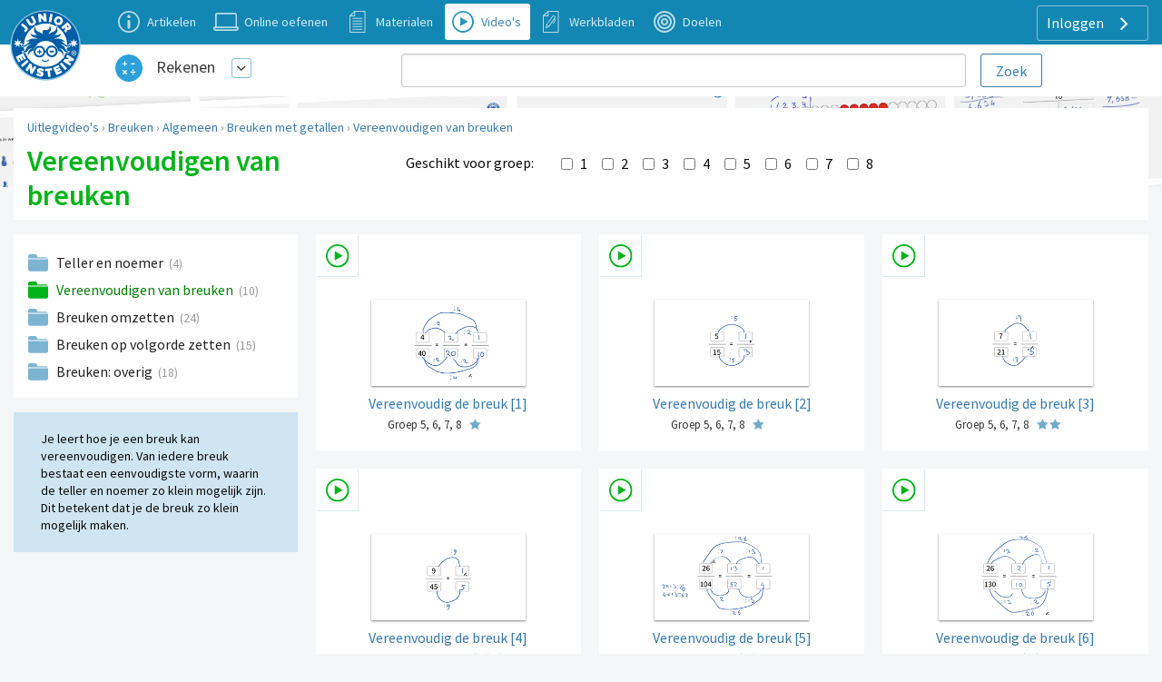

--- FILE ---
content_type: text/html; charset=UTF-8
request_url: https://www.rekenen-oefenen.nl/videos/breuken/algemeen/breuken-met-getallen/vereenvoudigen-van-breuken
body_size: 6339
content:
<!DOCTYPE html>
<html lang="nl-NL">
<head>
    


            <meta charset="UTF-8"/>
<meta name="viewport" content="width=device-width, initial-scale=1">
    



<meta name="generator" content="Junior Einstein BV">

                <link href="/template/css/app.css?1700" rel="stylesheet" />
        <link href="/template/css/support.css?1700" rel="stylesheet" />
        <link href="/template/css/exercise_table.css?1700" rel="stylesheet" />
        <link href="/template/css/worksheet-section.css?1700" rel="stylesheet"/>
    
    <link rel="apple-touch-icon" sizes="180x180"
      href="/template/images/labels/nl_junioreinstein/icons/apple-touch-icon.png?1700">
<link rel="icon" type="image/png" sizes="32x32"
      href="/template/images/labels/nl_junioreinstein/icons/favicon-32x32.png?1700">
<link rel="icon" type="image/png" sizes="16x16"
      href="/template/images/labels/nl_junioreinstein/icons/favicon-16x16.png?1700">
<link rel="manifest" href="/template/images/labels/nl_junioreinstein/icons/site.webmanifest?1700">
<link rel="mask-icon" href="/template/images/labels/nl_junioreinstein/icons/safari-pinned-tab.svg?1700"
      color="#5bbad5">
<meta name="msapplication-TileColor" content="#da532c">
<meta name="theme-color" content="#ffffff">    <script>(function(w,d,u){w.readyQ=[];w.bindReadyQ=[];function p(x,y){if(x=="ready"){w.bindReadyQ.push(y);}else{w.readyQ.push(x);}};var a={ready:p,bind:p};w.$=w.jQuery=function(f){if(f===d||f===u){return a}else{p(f)}}})(window,document)</script>

            <link rel="canonical" href="https://www.rekenen-oefenen.nl/videos/breuken/algemeen/breuken-met-getallen/vereenvoudigen-van-breuken">
    </head>
<body class="nl_junioreinstein     support-base worksheets
">
<div id="audio_wrapper" style="display:none;">
    <audio id="nexus_audio_player" controls="controls">
    </audio>
</div>







    <div style="position: absolute;z-index: 99">
    <a href="https://www.junioreinstein.nl">
        <img src="/template/images/labels/nl_junioreinstein/logo.svg?1700"
             class="logo-large-svg support-logo">
    </a>
</div>

    <div class="grid-x grid-padding-x support-header-container align-middle" style="margin-top: 0">
        <div class="small-12 large-3 xlarge-4 large-order-2 cell support-user-menu-container" style="text-align: right;">
                        <a href="#" class="pulldown-user" style="display: none">
        </a>

    

    <div class="hide-for-small-only">
        <div class="pulldown user-menu" id="user-pulldown-content" style="display:none;">
            
                
                    <div class="grid-container full user-menu-item">
    <a href="https://www.junioreinstein.nl/">
        <div class="grid-x">
                        <div class="cell shrink icon-container">
                    <img src="/template/images/icons/home.svg" alt="Home-icon">
            </div>
                        <div class="cell auto item-title-container" style="text-align: left;">
                Home
            </div>
                            <div class="cell shrink item-arrow-container">
                    <i class="JE-icon-arrow JE-icon-general" style="color:#377aab;"></i>
                </div>

            

        </div>
    </a>
</div>







                                
            
                                
                    <div class="grid-container full user-menu-group">

    <a href="https://www.junioreinstein.nl/online/home">
        <div class="grid-x">
                        <div class="cell auto item-title-container" style="text-align: left;">
                Particulieren
            </div>
                                                            

        </div>
    </a>

    <div class="grid-x">
        <div class="cell">
            
                <div class="grid-container full user-menu-item">
    <a href="https://www.junioreinstein.nl/online/home">
        <div class="grid-x">
                        <div class="cell shrink icon-container">
                    <img src="/template/images/icons/online.svg" alt="Online oefenen-icon">
            </div>
                        <div class="cell auto item-title-container" style="text-align: left;">
                Online oefenen
            </div>
                            <div class="cell shrink item-arrow-container">
                    <i class="JE-icon-arrow JE-icon-general" style="color:#377aab;"></i>
                </div>

            

        </div>
    </a>
</div>







            
                <div class="grid-container full user-menu-item">
    <a href="https://www.junioreinstein.nl/online/subscriptions">
        <div class="grid-x">
                        <div class="cell shrink icon-container">
                    <img src="/template/images/icons/price.svg" alt="Prijzen en bestellen-icon">
            </div>
                        <div class="cell auto item-title-container" style="text-align: left;">
                Prijzen en bestellen
            </div>
                            <div class="cell shrink item-arrow-container">
                    <i class="JE-icon-arrow JE-icon-general" style="color:#377aab;"></i>
                </div>

            

        </div>
    </a>
</div>







            
                <div class="grid-container full user-menu-item">
    <a href="https://www.junioreinstein.nl/online/reviews">
        <div class="grid-x">
                        <div class="cell shrink icon-container">
                    <img src="/template/images/icons/reviews.svg" alt="Reviews-icon">
            </div>
                        <div class="cell auto item-title-container" style="text-align: left;">
                Reviews
            </div>
                            <div class="cell shrink item-arrow-container">
                    <i class="JE-icon-arrow JE-icon-general" style="color:#377aab;"></i>
                </div>

            

        </div>
    </a>
</div>







            
                <div class="grid-container full user-menu-item">
    <a href="https://webshop.junioreinstein.nl">
        <div class="grid-x">
                        <div class="cell shrink icon-container">
                    <img src="/template/images/icons/book.svg" alt="Leer- en oefenboeken-icon">
            </div>
                        <div class="cell auto item-title-container" style="text-align: left;">
                Leer- en oefenboeken
            </div>
                            <div class="cell shrink item-arrow-container">
                    <i class="JE-icon-arrow JE-icon-general" style="color:#377aab;"></i>
                </div>

            

        </div>
    </a>
</div>







                    </div>
    </div>


</div>




                
            
                                
                    <div class="grid-container full user-menu-group">

    <a href="https://www.junioreinstein.nl/school">
        <div class="grid-x">
                        <div class="cell auto item-title-container" style="text-align: left;">
                Scholen
            </div>
                                                            

        </div>
    </a>

    <div class="grid-x">
        <div class="cell">
            
                <div class="grid-container full user-menu-item">
    <a href="https://www.junioreinstein.nl/school/online">
        <div class="grid-x">
                        <div class="cell shrink icon-container">
                    <img src="/template/images/icons/online.svg" alt="Online leer- en oefenplatform-icon">
            </div>
                        <div class="cell auto item-title-container" style="text-align: left;">
                Online leer- en oefenplatform
            </div>
                            <div class="cell shrink item-arrow-container">
                    <i class="JE-icon-arrow JE-icon-general" style="color:#377aab;"></i>
                </div>

            

        </div>
    </a>
</div>







            
                <div class="grid-container full user-menu-item">
    <a href="https://www.junioreinstein.nl/school/worksheet">
        <div class="grid-x">
                        <div class="cell shrink icon-container">
                    <img src="/template/images/icons/worksheet.svg" alt="Premium werkbladencollectie-icon">
            </div>
                        <div class="cell auto item-title-container" style="text-align: left;">
                Premium werkbladencollectie
            </div>
                            <div class="cell shrink item-arrow-container">
                    <i class="JE-icon-arrow JE-icon-general" style="color:#377aab;"></i>
                </div>

            

        </div>
    </a>
</div>







            
                <div class="grid-container full user-menu-item">
    <a href="https://www.junioreinstein.nl/school/publisher">
        <div class="grid-x">
                        <div class="cell shrink icon-container">
                    <img src="/template/images/icons/book.svg" alt="Educatieve boeken-icon">
            </div>
                        <div class="cell auto item-title-container" style="text-align: left;">
                Educatieve boeken
            </div>
                            <div class="cell shrink item-arrow-container">
                    <i class="JE-icon-arrow JE-icon-general" style="color:#377aab;"></i>
                </div>

            

        </div>
    </a>
</div>







                    </div>
    </div>


</div>




                
            
                
                    <div class="grid-container full user-menu-item">
    <a href="https://www.junioreinstein.nl/instruction/faq">
        <div class="grid-x">
                        <div class="cell shrink icon-container">
                    <img src="/template/images/icons/faq.svg" alt="Veelgestelde vragen-icon">
            </div>
                        <div class="cell auto item-title-container" style="text-align: left;">
                Veelgestelde vragen
            </div>
                            <div class="cell shrink item-arrow-container">
                    <i class="JE-icon-arrow JE-icon-general" style="color:#377aab;"></i>
                </div>

            

        </div>
    </a>
</div>







                                
            
                                
                    <div class="grid-container full user-menu-group">

    <a href="https://www.junioreinstein.nl/about/home">
        <div class="grid-x">
                        <div class="cell auto item-title-container" style="text-align: left;">
                Over Junior Einstein
            </div>
                                                            

        </div>
    </a>

    <div class="grid-x">
        <div class="cell">
            
                <div class="grid-container full user-menu-item">
    <a href="https://www.junioreinstein.nl/vacancy">
        <div class="grid-x">
                        <div class="cell shrink icon-container">
                    <img src="/template/images/icons/vacancies.svg" alt="Vacatures-icon">
            </div>
                        <div class="cell auto item-title-container" style="text-align: left;">
                Vacatures
            </div>
                            <div class="cell shrink item-arrow-container">
                    <i class="JE-icon-arrow JE-icon-general" style="color:#377aab;"></i>
                </div>

            

        </div>
    </a>
</div>







            
                <div class="grid-container full user-menu-item">
    <a href="https://www.junioreinstein.nl/contact">
        <div class="grid-x">
                        <div class="cell shrink icon-container">
                    <img src="/template/images/icons/contact.svg" alt="Contact-icon">
            </div>
                        <div class="cell auto item-title-container" style="text-align: left;">
                Contact
            </div>
                            <div class="cell shrink item-arrow-container">
                    <i class="JE-icon-arrow JE-icon-general" style="color:#377aab;"></i>
                </div>

            

        </div>
    </a>
</div>







            
                <div class="grid-container full user-menu-item">
    <a href="https://www.junioreinstein.nl/about/team">
        <div class="grid-x">
                        <div class="cell shrink icon-container">
                    <img src="/template/images/icons/team.svg" alt="Team-icon">
            </div>
                        <div class="cell auto item-title-container" style="text-align: left;">
                Team
            </div>
                            <div class="cell shrink item-arrow-container">
                    <i class="JE-icon-arrow JE-icon-general" style="color:#377aab;"></i>
                </div>

            

        </div>
    </a>
</div>







                    </div>
    </div>


</div>




                
            
                
                    <div class="grid-container full user-menu-item">
    <a href="https://www.junioreinstein.nl/login">
        <div class="grid-x">
                        <div class="cell shrink icon-container">
                    <img src="/template/images/icons/login.svg" alt="Inloggen-icon">
            </div>
                        <div class="cell auto item-title-container" style="text-align: left;">
                Inloggen
            </div>
                            <div class="cell shrink item-arrow-container">
                    <i class="JE-icon-arrow JE-icon-general" style="color:#377aab;"></i>
                </div>

            

        </div>
    </a>
</div>







                                
                    </div>
    </div>


            <div class="show-for-large">
            <div class="text-right user-anon-buttons" style="">

                                    <a href="/login" class="button hollow ghost radius icon">
                        Inloggen
                        <i class="JE-icon-arrow JE-icon-general default-icon right"></i>
                    </a>
                
            </div>
        </div>
    

    <div class="hide-for-large">
        <button id="hamburger-menu" class="button radius hollow  menu-icon float-right" type="button"
                style="border: none;">
            <i class="JE-icon-menu default-icon JE-icon-general right"></i>
        </button>
    </div>



        </div>
        <div class="small-8 medium-11 large-8 xlarge-7 medium-offset-1  large-order-1 cell">
            <ul class="inline-list support-menu new-menu show-for-medium">


                
                                            <li class="">
                            <a href="/instruction/rekenen">
                                <div style="display:table">
                                    <div class="support-menu-icon Article"></div>
                                    <div class="support-menu-label">
                                        Artikelen                                    </div>
                                </div>
                            </a>
                        </li>
                    
                                                                                                    

                
                    
                                            <li>
                            <a href="/start">
                                <div style="display:table">
                                    <div class="support-menu-icon Exercise"></div>
                                    <div class="support-menu-label">
                                        Online oefenen                                    </div>
                                </div>
                            </a>
                        </li>
                                                                                                    

                
                    
                                                                                    <li class="">
                            <a href="/ondersteunende-materialen">
                                <div style="display:table">
                                    <div class="support-menu-icon LearningResource"></div>
                                    <div class="support-menu-label">
                                        Materialen                                    </div>
                                </div>
                            </a>
                        </li>
                                                            

                
                    
                                                                                                        <li class="active">
                            <a href="/videos">
                                <div style="display:table">
                                    <div class="support-menu-icon Video"></div>
                                    <div class="support-menu-label">Video's</div>
                                </div>
                            </a>
                        </li>
                                        

                
                    
                                                                                                                            <li class="">
                            <a href="/werkbladen">
                                <div style="display:table">
                                    <div class="support-menu-icon Worksheet"></div>
                                    <div class="support-menu-label">Werkbladen</div>
                                </div>
                            </a>
                        </li>
                    

                
                    
                                                                <li class="">
                            <a href="/doelen">
                                <div style="display:table">
                                    <div class="support-menu-icon Goal"
                                    ></div>
                                    <div class="support-menu-label">
                                        Doelen                                    </div>
                                </div>
                            </a>
                        </li>
                                                                                

                
            </ul>
        </div>
    </div>

<div id="mobile-menu"></div>

<div class="grid-container full">
    <div class="grid-x grid-padding-x support-header-second-row" style="background-color: #fff;">

        <div class="small-12 large-offset-1 medium-5 large-3  cell">
            <div class="grid-x pulldown-subsite" style="margin-top: 7px;margin-bottom: 7px;height: 40px;">
                <div class="cell shrink">
                    <img src="https://assets.junioreinstein.nl/nl_junioreinstein/misc/icons/1000/267/606d98d2ca6c0_nl.rekenenoefenen.svg" alt=""
                         style="width:30px; height: 30px;margin:0 5px 5px 5px;vertical-align: middle;">

                </div>
                <div class="cell auto user-menu-container">
                    
<table style="width: auto; display:inline-block">
    <tr>
        <td style="padding-left:1rem;padding-right: 0.5rem">
            <a href="https://www.rekenen-oefenen.nl/all_content" class="white">Rekenen</a>
        </td>
        <td>
            <a href="#" class="dropdown-list button small hollow ghost radius pulldown-sites" style="padding:0.2rem;display: inline-block;margin:0;">
                <i class="JE-icon-arrow-down JE-icon-general"></i>
            </a>
        </td>

    </tr>
</table>

<div id="pulldown-sites-content" class="pulldown" style="display:none;">
    

                    
                <a href="https://www.rekenen-oefenen.nl/all_content?nwt=" class="pulldown-row pulldown-row-sites">
                    <img class="JE-icon-general" src="https://assets.junioreinstein.nl/nl_junioreinstein/misc/icons/1000/267/606d98d2ca6c0_nl.rekenenoefenen.svg" style="width:30px; height: 30px; margin-right: 5px;">
                    Rekenen
                </a>

            
        

    

                    
                <a href="https://www.taal-oefenen.nl/all_content?nwt=" class="pulldown-row pulldown-row-sites">
                    <img class="JE-icon-general" src="https://assets.junioreinstein.nl/nl_junioreinstein/misc/icons/1000/268/606d98f45718f_nl.taaloefenen.svg" style="width:30px; height: 30px; margin-right: 5px;">
                    Taal
                </a>

            
        

    

                    
                <a href="https://www.begrijpend-lezen-oefenen.nl/all_content?nwt=" class="pulldown-row pulldown-row-sites">
                    <img class="JE-icon-general" src="https://assets.junioreinstein.nl/nl_junioreinstein/misc/icons/1000/270/606d857463951_nl.begrijpendlezenoefenen.svg" style="width:30px; height: 30px; margin-right: 5px;">
                    Begrijpend lezen
                </a>

            
        

    

                    
                <a href="https://www.ieptoets-oefenen.nl/all_content?nwt=" class="pulldown-row pulldown-row-sites">
                    <img class="JE-icon-general" src="https://assets.junioreinstein.nl/nl_junioreinstein/misc/icons/1000/271/606d988a1ef8e_nl.ieptoetsoefenen.svg" style="width:30px; height: 30px; margin-right: 5px;">
                    IEP Toets
                </a>

            
        

    

                    
                <a href="https://www.verkeer-oefenen.nl/all_content?nwt=" class="pulldown-row pulldown-row-sites">
                    <img class="JE-icon-general" src="https://assets.junioreinstein.nl/nl_junioreinstein/misc/icons/1000/272/606d990a8e1a6_nl.verkeeroefenen.svg" style="width:30px; height: 30px; margin-right: 5px;">
                    Verkeer
                </a>

            
        

    

                    
                <a href="https://www.natuur-en-techniek-oefenen.nl/all_content?nwt=" class="pulldown-row pulldown-row-sites">
                    <img class="JE-icon-general" src="https://assets.junioreinstein.nl/nl_junioreinstein/misc/icons/1000/273/606d98c5c8ee0_nl.natuurentechniekoefenen.svg" style="width:30px; height: 30px; margin-right: 5px;">
                    Natuur &amp; techniek
                </a>

            
        

    

                    
                <a href="https://www.geschiedenis-oefenen.nl/all_content?nwt=" class="pulldown-row pulldown-row-sites">
                    <img class="JE-icon-general" src="https://assets.junioreinstein.nl/nl_junioreinstein/misc/icons/1000/274/606d8c36b0c90_nl.geschiedenisoefenen.svg" style="width:30px; height: 30px; margin-right: 5px;">
                    Geschiedenis
                </a>

            
        

    

                    
                <a href="https://www.aardrijkskunde-oefenen.nl/all_content?nwt=" class="pulldown-row pulldown-row-sites">
                    <img class="JE-icon-general" src="https://assets.junioreinstein.nl/nl_junioreinstein/misc/icons/1000/275/606d85f90531a_nl.aardrijkskundeoefenen.svg" style="width:30px; height: 30px; margin-right: 5px;">
                    Aardrijkskunde
                </a>

            
        

    

                    
                <a href="https://www.de-tafels-oefenen.nl/all_content?nwt=" class="pulldown-row pulldown-row-sites">
                    <img class="JE-icon-general" src="https://assets.junioreinstein.nl/nl_junioreinstein/misc/icons/1000/276/606d8c2161186_nl.detafelsoefenen.svg" style="width:30px; height: 30px; margin-right: 5px;">
                    De tafels
                </a>

            
        

    

                    
                <a href="https://www.levensbeschouwing-oefenen.nl/all_content?nwt=" class="pulldown-row pulldown-row-sites">
                    <img class="JE-icon-general" src="https://assets.junioreinstein.nl/nl_junioreinstein/misc/icons/1000/277/606d98bb0030e_nl.levensbeschouwingoefenen.svg" style="width:30px; height: 30px; margin-right: 5px;">
                    Levensbeschouwing
                </a>

            
        

    

                    
                <a href="https://www.topo-oefenen.nl/all_content?nwt=" class="pulldown-row pulldown-row-sites">
                    <img class="JE-icon-general" src="https://assets.junioreinstein.nl/nl_junioreinstein/misc/icons/1000/278/606d99008853a_nl.topooefenen.svg" style="width:30px; height: 30px; margin-right: 5px;">
                    Topo
                </a>

            
        

    

                    
                <a href="https://www.kleuters-oefenen.nl/all_content?nwt=" class="pulldown-row pulldown-row-sites">
                    <img class="JE-icon-general" src="https://assets.junioreinstein.nl/nl_junioreinstein/misc/icons/1000/306/606d989b72c87_nl.kleutersoefenen.svg" style="width:30px; height: 30px; margin-right: 5px;">
                    Kleuters
                </a>

            
        

    

                    
                <a href="https://www.junioreinstein.nl/all_content?nwt=" class="pulldown-row pulldown-row-sites">
                    <img class="JE-icon-general" src="https://assets.junioreinstein.nl/nl_junioreinstein/misc/icons/1000/308/606d98937d9ee_nl.junioreinstein.svg" style="width:30px; height: 30px; margin-right: 5px;">
                    JE Leerdoelen
                </a>

            
        

    

                    
                <a href="https://www.engels-oefenen.nl/all_content?nwt=" class="pulldown-row pulldown-row-sites">
                    <img class="JE-icon-general" src="https://assets.junioreinstein.nl/nl_junioreinstein/misc/icons/1000/312/606d8c2c91015_nl.engelsoefenen.svg" style="width:30px; height: 30px; margin-right: 5px;">
                    Engels
                </a>

            
        

    

                    
                <a href="https://spelling.junioreinstein.nl/all_content?nwt=" class="pulldown-row pulldown-row-sites">
                    <img class="JE-icon-general" src="https://assets.junioreinstein.nl/nl_junioreinstein/misc/icons/1000/317/5754c31108484d14d13fd636.svg" style="width:30px; height: 30px; margin-right: 5px;">
                    Spelling
                </a>

            
        

    

                    
                <a href="https://automatiseren.junioreinstein.nl/all_content?nwt=" class="pulldown-row pulldown-row-sites">
                    <img class="JE-icon-general" src="https://assets.junioreinstein.nl/nl_junioreinstein/misc/icons/1000/320/3cd42aba71007d67f3d65486.svg" style="width:30px; height: 30px; margin-right: 5px;">
                    Automatiseren
                </a>

            
        

    

                    
                <a href="https://doorstroomtoets.junioreinstein.nl/all_content?nwt=" class="pulldown-row pulldown-row-sites">
                    <img class="JE-icon-general" src="https://assets.junioreinstein.nl/nl_junioreinstein/misc/icons/1000/321/02540189e33e45ff09e18f45.svg" style="width:30px; height: 30px; margin-right: 5px;">
                    Doorstroomtoets
                </a>

            
        

    

                    
                <a href="https://toetsen.junioreinstein.nl/all_content?nwt=" class="pulldown-row pulldown-row-sites">
                    <img class="JE-icon-general" src="https://assets.junioreinstein.nl/nl_junioreinstein/misc/icons/1000/322/abfe953ff9a16135951ca336.svg" style="width:30px; height: 30px; margin-right: 5px;">
                    Toetsen
                </a>

            
        

    

                    
                <a href="https://lvstoetsen.junioreinstein.nl/all_content?nwt=" class="pulldown-row pulldown-row-sites">
                    <img class="JE-icon-general" src="https://assets.junioreinstein.nl/nl_junioreinstein/misc/icons/1000/322/abfe953ff9a16135951ca336.svg" style="width:30px; height: 30px; margin-right: 5px;">
                    LVS-Toetsen
                </a>

            
        

    </div>

<script>

    $(document).ready(function () {
        $('#pulldown-sites-content').show();
        $('.pulldown-sites').tooltipster({
            // we detach the element from the page and give it to Tooltipster to serve as content
            content: $('#pulldown-sites-content').detach(),
            // if you use a single element as content for several tooltips, set this option to true
            contentCloning: false,
            theme: ['tooltipster-light', 'pulldown-menu'],
            interactive: true,
            trigger: 'custom',
            triggerOpen: {
                mouseenter: true,
                touchstart: true
            },
            triggerClose: {
                mouseleave: true,
                scroll: true,
                tap: true
            }
        });
    });
</script>                </div>


            </div>
        </div>
        
            <div class="small-12 medium-offset-0 medium-7 large-7 xxlarge-6  cell search-holder end">

                <form id="nexus-search-bar" action="/search/query_suggestion">
    <div class="grid-x">
        <div class="cell auto" style="position:relative;">
            <input type="search" style="border-radius:3px;margin-bottom: 0" name="nexusSearchTerm"
                   value=""
                   autocomplete="off"/>
            <div id="nexus-highlight-holder" style=""></div>
        </div>
        <div class="cell shrink">
            <input id="nexus-search-submit" type="submit" value="Zoek"
                   class="button hollow radius" style="padding:10px 1em 9px 1em;margin-bottom: 0;margin-left: 1rem;">
        </div>
    </div>


    <input type="hidden" name="engineName" value="nl-junioreinstein-content-objects">
    <input type="hidden" name="submitActionRoute-name" value="/search/content">
    <input type="hidden" name="token" value="b12585.xT-_4YAXD7G-QH9h427KAwtS1ggIRDEAKmACReDrdh4.kE_Ko-xkO-mIIRUvhwCcNH8r72lDFnN1WBlOGoaxOUuzW_iv8mFk384SNg">
</form>




            </div>

        

    </div>

</div>







    <div class="category-bg" style=" background-image: url('/template/images/labels/nl_junioreinstein/support/bg/nl_rekenenoefenen/Video/header-rekenen-video-bg.jpg')">
        &nbsp;
    </div>



<div class="row small-collapse medium-uncollapse">
    
    <div class="small-12 xxlarge-12 columns support" >
        

<noscript>
    <style type="text/css">
        .pagecontainer {display:none;}
    </style>
    <div class="noscriptmsg">
        <div class="callout error">
            Je hebt javascript niet geactiveerd. Je kunt zonder javascript deze site niet gebruiken.        </div>

    </div>
</noscript>


            <div id="button-nav" class="show-for-small-only">


            <span class="hcat-icon hcat">
                <i class="JE-icon-arrow-left JE-icon-general bluetext small-arrow-left" style="vertical-align:middle"></i>
                <a href="/videos/breuken/algemeen/breuken-met-getallen">Breuken met getallen</a>

            </span>


    </div>

    <div class="grid-x show-for-small-only">
        <div class="small-12 cell panel support-category-title ">
            <h1>Vereenvoudigen van breuken</h1>
        </div>
    </div>




    <div class="grid-x show-for-medium panel title-breadcrumb-bar">
        <div class="small-12 cell support">
            <div class="panel">
                <div class="grid-x grid-padding-x show-for-medium">
                    <div class="small-12 cell breadcrumb new-support">
                        <a href="/videos">Uitlegvideo&#039;s</a> › <a href="/videos/breuken">Breuken</a> › <a href="/videos/breuken/algemeen">Algemeen</a> › <a href="/videos/breuken/algemeen/breuken-met-getallen">Breuken met getallen</a> › <a href="/videos/breuken/algemeen/breuken-met-getallen/vereenvoudigen-van-breuken">Vereenvoudigen van breuken</a>
                    </div>
                </div>


                <div class="grid-x grid-padding-x panel support-category-title">
                    <div class="small-12 large-4 cell  ">
                        <h1>Vereenvoudigen van breuken</h1>

                    </div>
                    <div class="small-12 large-6 show-for-medium cell">
                        <div class="grid-x grid-padding-x">
                            <div class="cell medium-shrink group-filter-label" style="text-align: right;padding-top: 10px;">
                                Geschikt voor groep:
                            </div>
                            <div class="cell auto">
                                <div style="height: 24px;margin-top:8px;overflow-y:hidden">
                                    <form name="grade_filter" method="post">
                                    <div id="grade_filter">        <div id="grade_filter_grade-nexus-form-field"
             class="row collapse nexus-form-field ">

            <div style="margin-bottom: 0">

                <div class="nexus-form-field-label-wrapper">
                    </div>

                <div id="grade_filter_grade-nexus-form-field-input-element" class="nexus-form-field-input-element"><div id="grade_filter_grade"><input type="checkbox" id="grade_filter_grade_0" name="grade_filter[grade][]" onChange="this.form.submit();" value="1" /><label for="grade_filter_grade_0">1</label><input type="checkbox" id="grade_filter_grade_1" name="grade_filter[grade][]" onChange="this.form.submit();" value="2" /><label for="grade_filter_grade_1">2</label><input type="checkbox" id="grade_filter_grade_2" name="grade_filter[grade][]" onChange="this.form.submit();" value="3" /><label for="grade_filter_grade_2">3</label><input type="checkbox" id="grade_filter_grade_3" name="grade_filter[grade][]" onChange="this.form.submit();" value="4" /><label for="grade_filter_grade_3">4</label><input type="checkbox" id="grade_filter_grade_4" name="grade_filter[grade][]" onChange="this.form.submit();" value="5" /><label for="grade_filter_grade_4">5</label><input type="checkbox" id="grade_filter_grade_5" name="grade_filter[grade][]" onChange="this.form.submit();" value="6" /><label for="grade_filter_grade_5">6</label><input type="checkbox" id="grade_filter_grade_6" name="grade_filter[grade][]" onChange="this.form.submit();" value="7" /><label for="grade_filter_grade_6">7</label><input type="checkbox" id="grade_filter_grade_7" name="grade_filter[grade][]" onChange="this.form.submit();" value="8" /><label for="grade_filter_grade_7">8</label></div><ul id="grade_filter_grade-error-messages" class="nexus-error-messages">
                                            </ul>
                </div>

            </div>
        </div>
    <input type="hidden" id="grade_filter__token" name="grade_filter[_token]" value="9f95f977c588dbc3.T6nJQqY5Drpb_jCsZm2Vw13b_U6PpfkNqkcpM8eUaKY.BN-iMeJhfowYvAXpXwrMgTj2tQ3nyJZIzXBBBvf_WO0Ixa4D33pk6B7TcQ" /></div>
                                    </form>
                                </div>

                            </div>
                        </div>
                    </div>
                    <div class="small-12 large-2 show-for-medium cell">

                        
                        <br>
                    </div>
                </div>
            </div>

        </div>
    </div>

            <div class="row collapse" style="margin-top: 1rem;">
    <div class="small-12 show-for-medium medium-5 large-3 columns">
        <ul class="support-home-list subject panel">

            
                
                    <li class="folder  ">
                        <a href="/videos/breuken/algemeen/breuken-met-getallen/teller-en-noemer">
                            Teller en noemer
                        </a>
                        <span class="article-count">(4)</span>
                    </li>
                            
                
                    <li class="folder  active">
                        <a href="/videos/breuken/algemeen/breuken-met-getallen/vereenvoudigen-van-breuken">
                            Vereenvoudigen van breuken
                        </a>
                        <span class="article-count">(10)</span>
                    </li>
                            
                
                    <li class="folder  ">
                        <a href="/videos/breuken/algemeen/breuken-met-getallen/breuken-omzetten">
                            Breuken omzetten
                        </a>
                        <span class="article-count">(24)</span>
                    </li>
                            
                
                    <li class="folder  ">
                        <a href="/videos/breuken/algemeen/breuken-met-getallen/breuken-op-volgorde-zetten">
                            Breuken op volgorde zetten
                        </a>
                        <span class="article-count">(15)</span>
                    </li>
                            
                
                    <li class="folder  ">
                        <a href="/videos/breuken/algemeen/breuken-met-getallen/breuken-overig">
                            Breuken: overig
                        </a>
                        <span class="article-count">(18)</span>
                    </li>
                            
        </ul>
                    <div class="row show">
                <div class="small-12 columns subject panel category-description">

                    <div class="">Je leert hoe je een breuk kan vereenvoudigen. Van iedere breuk bestaat een eenvoudigste vorm, waarin de teller en noemer zo klein mogelijk zijn. Dit betekent dat je de breuk zo klein mogelijk maken.</div>

                </div>
            </div>
        
    </div>
    <div class="small-12 medium-7 large-9 columns">


        <div class="row small-up-1 large-up-3 xxlarge-up-4 collapse">        

                                                        
                    
                        
                    
                                                                                                                

            
                

<div class="column column-block support-block-container">
    <a href="/videos/breuken/algemeen/breuken-met-getallen/vereenvoudigen-van-breuken/vereenvoudig-de-breuk-1">
        <div class="support-block video">
            <div class="support-type-indicator video">

            </div>
            <div class="thumb-container">
                <img class="dropshadow" src="https://assets.junioreinstein.nl/nl_junioreinstein/video/2000/1454/01-vereenvoudigen.png">
            </div>
            <div class="thumb-name">
                <span class="name-support">Vereenvoudig de breuk [1]</span>
                <div>
                    <span class="thumb-short-info">
                                    Groep 5, 6, 7, 8
                                    </span>
                                            <div class="difficulty-stars stars-1">&nbsp;</div>
                    
                </div>
            </div>

        </div>
    </a>
</div>

            
                

<div class="column column-block support-block-container">
    <a href="/videos/breuken/algemeen/breuken-met-getallen/vereenvoudigen-van-breuken/vereenvoudig-de-breuk-2">
        <div class="support-block video">
            <div class="support-type-indicator video">

            </div>
            <div class="thumb-container">
                <img class="dropshadow" src="https://assets.junioreinstein.nl/nl_junioreinstein/video/2000/1463/02-vereenvoudigen.png">
            </div>
            <div class="thumb-name">
                <span class="name-support">Vereenvoudig de breuk [2]</span>
                <div>
                    <span class="thumb-short-info">
                                    Groep 5, 6, 7, 8
                                    </span>
                                            <div class="difficulty-stars stars-1">&nbsp;</div>
                    
                </div>
            </div>

        </div>
    </a>
</div>

            
                

<div class="column column-block support-block-container">
    <a href="/videos/breuken/algemeen/breuken-met-getallen/vereenvoudigen-van-breuken/vereenvoudig-de-breuk-3">
        <div class="support-block video">
            <div class="support-type-indicator video">

            </div>
            <div class="thumb-container">
                <img class="dropshadow" src="https://assets.junioreinstein.nl/nl_junioreinstein/video/2000/1471/03-vereenvoudigen.png">
            </div>
            <div class="thumb-name">
                <span class="name-support">Vereenvoudig de breuk [3]</span>
                <div>
                    <span class="thumb-short-info">
                                    Groep 5, 6, 7, 8
                                    </span>
                                            <div class="difficulty-stars stars-2">&nbsp;</div>
                    
                </div>
            </div>

        </div>
    </a>
</div>

            
                

<div class="column column-block support-block-container">
    <a href="/videos/breuken/algemeen/breuken-met-getallen/vereenvoudigen-van-breuken/vereenvoudig-de-breuk-4">
        <div class="support-block video">
            <div class="support-type-indicator video">

            </div>
            <div class="thumb-container">
                <img class="dropshadow" src="https://assets.junioreinstein.nl/nl_junioreinstein/video/2000/1479/04-vereenvoudigen.png">
            </div>
            <div class="thumb-name">
                <span class="name-support">Vereenvoudig de breuk [4]</span>
                <div>
                    <span class="thumb-short-info">
                                    Groep 5, 6, 7, 8
                                    </span>
                                            <div class="difficulty-stars stars-3">&nbsp;</div>
                    
                </div>
            </div>

        </div>
    </a>
</div>

            
                

<div class="column column-block support-block-container">
    <a href="/videos/breuken/algemeen/breuken-met-getallen/vereenvoudigen-van-breuken/vereenvoudig-de-breuk-5">
        <div class="support-block video">
            <div class="support-type-indicator video">

            </div>
            <div class="thumb-container">
                <img class="dropshadow" src="https://assets.junioreinstein.nl/nl_junioreinstein/video/2000/1499/06-vereenvoudigen.png">
            </div>
            <div class="thumb-name">
                <span class="name-support">Vereenvoudig de breuk [5]</span>
                <div>
                    <span class="thumb-short-info">
                                    Groep 8
                                    </span>
                                            <div class="difficulty-stars stars-2">&nbsp;</div>
                    
                </div>
            </div>

        </div>
    </a>
</div>

            
                

<div class="column column-block support-block-container">
    <a href="/videos/breuken/algemeen/breuken-met-getallen/vereenvoudigen-van-breuken/vereenvoudig-de-breuk-6">
        <div class="support-block video">
            <div class="support-type-indicator video">

            </div>
            <div class="thumb-container">
                <img class="dropshadow" src="https://assets.junioreinstein.nl/nl_junioreinstein/video/2000/1508/07-vereenvoudigen.png">
            </div>
            <div class="thumb-name">
                <span class="name-support">Vereenvoudig de breuk [6]</span>
                <div>
                    <span class="thumb-short-info">
                                    Groep 8
                                    </span>
                                            <div class="difficulty-stars stars-2">&nbsp;</div>
                    
                </div>
            </div>

        </div>
    </a>
</div>

            
                

<div class="column column-block support-block-container">
    <a href="/videos/breuken/algemeen/breuken-met-getallen/vereenvoudigen-van-breuken/vereenvoudig-de-breuk-7">
        <div class="support-block video">
            <div class="support-type-indicator video">

            </div>
            <div class="thumb-container">
                <img class="dropshadow" src="https://assets.junioreinstein.nl/nl_junioreinstein/video/2000/1516/08-vereenvoudigen.png">
            </div>
            <div class="thumb-name">
                <span class="name-support">Vereenvoudig de breuk [7]</span>
                <div>
                    <span class="thumb-short-info">
                                    Groep 8
                                    </span>
                                            <div class="difficulty-stars stars-3">&nbsp;</div>
                    
                </div>
            </div>

        </div>
    </a>
</div>

            
                

<div class="column column-block support-block-container">
    <a href="/videos/breuken/algemeen/breuken-met-getallen/vereenvoudigen-van-breuken/schrijf-de-breuk-als-een-heel-getal-en-een-vereenvoudigde-breuk-1">
        <div class="support-block video">
            <div class="support-type-indicator video">

            </div>
            <div class="thumb-container">
                <img class="dropshadow" src="https://assets.junioreinstein.nl/nl_junioreinstein/video/5000/4353/thumb-27-8.png">
            </div>
            <div class="thumb-name">
                <span class="name-support">Schrijf de breuk als een heel getal en een vereenvoudigde breuk [1]</span>
                <div>
                    <span class="thumb-short-info">
                                    Groep 7, 8
                                    </span>
                                            <div class="difficulty-stars stars-1">&nbsp;</div>
                    
                </div>
            </div>

        </div>
    </a>
</div>

            
                

<div class="column column-block support-block-container">
    <a href="/videos/breuken/algemeen/breuken-met-getallen/vereenvoudigen-van-breuken/schrijf-de-breuk-als-een-heel-getal-en-een-vereenvoudigde-breuk-2">
        <div class="support-block video">
            <div class="support-type-indicator video">

            </div>
            <div class="thumb-container">
                <img class="dropshadow" src="https://assets.junioreinstein.nl/nl_junioreinstein/video/5000/4369/thumb-84-9.png">
            </div>
            <div class="thumb-name">
                <span class="name-support">Schrijf de breuk als een heel getal en een vereenvoudigde breuk [2]</span>
                <div>
                    <span class="thumb-short-info">
                                    Groep 7, 8
                                    </span>
                                            <div class="difficulty-stars stars-2">&nbsp;</div>
                    
                </div>
            </div>

        </div>
    </a>
</div>

            
                

<div class="column column-block support-block-container">
    <a href="/videos/breuken/algemeen/breuken-met-getallen/vereenvoudigen-van-breuken/schrijf-de-breuk-als-een-heel-getal-en-een-vereenvoudigde-breuk-3">
        <div class="support-block video">
            <div class="support-type-indicator video">

            </div>
            <div class="thumb-container">
                <img class="dropshadow" src="https://assets.junioreinstein.nl/nl_junioreinstein/video/5000/4379/thumb-65-15.png">
            </div>
            <div class="thumb-name">
                <span class="name-support">Schrijf de breuk als een heel getal en een vereenvoudigde breuk [3]</span>
                <div>
                    <span class="thumb-short-info">
                                    Groep 7, 8
                                    </span>
                                            <div class="difficulty-stars stars-3">&nbsp;</div>
                    
                </div>
            </div>

        </div>
    </a>
</div>

            
            


        </div>

    </div>
</div>
    


    </div>

</div>
<div id="js-school-premium" data-is-school-premium="1">
</div>





    <script src="/template/templates/js/jquery3.4.1.min.js?1700"></script>
    <script>(function($,d){$.each(readyQ,function(i,f){$(f)});$.each(bindReadyQ,function(i,f){$(d).bind("ready",f)})})(jQuery,document)</script>
    <script src="/template/tooltipster/tooltipster.bundle.js?1700"></script>
    <script src="/template/tooltipster/tooltipster-discovery.js?1700"></script>
    <script src="/template/js/foundation/foundation.js?1700"></script>
    <script src="/template/js/ajax.commands.js?1700"></script>
    <script>$(document).foundation();</script>

    <script src="/template/templates/js/audio.js?1700"></script>
    <script>

        $(document).ready(function () {
            $('.progress-tooltip').tooltipster({
                contentAsHTML: true,
                theme: ['tooltipster-light'],
            });
        });
    </script>
    

        
        <script>var clicky_site_ids = clicky_site_ids || [];
            clicky_site_ids.push(168595);</script>
        <script async src="//static.getclicky.com/js"></script>
    
    
        <!-- Global site tag (gtag.js) - Google Analytics -->
        <script async src="https://www.googletagmanager.com/gtag/js?id=G-R0EQZYWCYM"></script>
        <script>
            window.dataLayer = window.dataLayer || [];

            function gtag() {
                dataLayer.push(arguments);
            }

            gtag('js', new Date());

            gtag('config', 'G-R0EQZYWCYM', {'anonymize_ip': true});
        </script>

    

<script src="/template/js/app_header.js?1700"></script><script src="/template/js/elastic/search_bar.js?1700"></script></body>
</html>




--- FILE ---
content_type: text/css
request_url: https://www.rekenen-oefenen.nl/template/css/support.css?1700
body_size: 6671
content:
body {
    background-color: #F5F6F8;
}

.header-support-section {
    background-color: #3391BD;
}

.support-subject {
    color: #fff;
    font-weight: 600;
    padding-top: 2px;
}

.support-menu {
    color: #fff;
}

.panel {
    box-shadow: none !important;
}


.support-header-container {
    background-color: #005c9c;
    background-image: url("/template/images/support/blue-bg-menu.svg");
    background-repeat: repeat-x;
    height: auto !important;
}


.inline-list.support-menu li .support-menu-label {
    font-size: 0.9rem;
}

ul.inline-list.support-menu {
    text-align: center;
}


.inline-list.support-menu a {
    color: #d6e9f1;
}

.inline-list.support-menu a:hover {
    color: #fff;
    text-decoration: none;
}

.inline-list.support-menu a.active {
    color: #fff;
    text-decoration: none;
}

.inline-list.support-menu.new-menu li {
    margin: 9px 0 5px 0 !important;
}

.support-menu-icon {
    display: table-cell;
    width: 30px;
    height: 30px;
    background-image: url(/template/images/support/support-menu-sprite.svg);
    background-size: 90px 180px;

}


.support-menu-label {
    display: table-cell;
    vertical-align: middle;
}


.support-menu-icon {
    display: table-cell;
}

.user-anon-buttons a {
    font-size: 0.9rem;
}

.user-anon-buttons i {
    display: none;
}

.inline-list.support-menu.new-menu li {
    display: inline-block;
    padding: 0 10px 0 0 !important;
    margin-top: 4px;
    border-radius: 3px;
}


.inline-list.support-menu.new-menu li.active {
    background-color: rgba(255, 255, 255, 1);
}

.inline-list.support-menu.new-menu li.active .support-menu-label {
    background: none;
    color: #4486B7;
}

ul.new-menu {
    text-align: left !important;
}

.new-menu .support-menu-icon.Exercise {
    background-position: 0 0 !important;
}

.new-menu .support-menu-icon.LearningResource {
    background-position: 0 -30px !important;
}

.new-menu .support-menu-icon.Video {
    background-position: 0 -60px !important;
}

.new-menu .support-menu-icon.Worksheet {
    background-position: 0 -90px !important;
}

.new-menu .support-menu-icon.Article {
    background-position: 0 -120px !important;
}

.new-menu .support-menu-icon.Goal {
    background-position: 0 -150px !important;
}


li.active .support-menu-icon.Exercise {
    background-position: -60px 0 !important;
}

li.active .support-menu-icon.LearningResource {
    background-position: -60px -30px !important;
}

li.active .support-menu-icon.Video {
    background-position: -60px -60px !important;
}

li.active .support-menu-icon.Worksheet {
    background-position: -60px -90px !important;
}

li.active .support-menu-icon.Article {
    background-position: -60px -120px !important;
}


li.active .support-menu-icon.Goal {
    background-position: -60px -150px !important;
}

.user-anon-buttons {
    margin-top: 4px;
}

.logo-large-svg.support-logo {
    margin: 10px;
    width: 60px;
}


@media screen and (min-width: 75rem) {
    .logo-large-svg.support-logo {
        width: 80px;
    }

}


@media screen and (min-width: 80rem) {
    .user-anon-buttons {
        margin-top: 0;
    }

    .user-anon-buttons i {
        display: inline;
    }

    .user-anon-buttons a {
        font-size: 1rem;
    }


    .support-menu-icon {
        display: table-cell;
        width: 40px;
        height: 40px;
        background-image: url(/template/images/support/support-menu-sprite.svg);
        background-size: 120px 240px;

    }

    .inline-list.support-menu.new-menu li {
        margin: 4px 0 0 0 !important;
    }


    .new-menu .support-menu-icon.Exercise {
        background-position: 0 0 !important;
    }

    .new-menu .support-menu-icon.LearningResource {
        background-position: 0 -40px !important;
    }

    .new-menu .support-menu-icon.Video {
        background-position: 0 -80px !important;
    }

    .new-menu .support-menu-icon.Worksheet {
        background-position: 0 -120px !important;
    }

    .new-menu .support-menu-icon.Article {
        background-position: 0 -160px !important;
    }

    .new-menu .support-menu-icon.Goal {
        background-position: 0 -200px !important;
    }


    li.active .support-menu-icon.Exercise {
        background-position: -80px 0 !important;
    }

    li.active .support-menu-icon.LearningResource {
        background-position: -80px -40px !important;
    }

    li.active .support-menu-icon.Video {
        background-position: -80px -80px !important;
    }

    li.active .support-menu-icon.Worksheet {
        background-position: -80px -120px !important;
    }

    li.active .support-menu-icon.Article {
        background-position: -80px -160px !important;
    }


    li.active .support-menu-icon.Goal {
        background-position: -80px -200px !important;
    }


}

@media screen and (min-width: 85rem) {
    .inline-list.support-menu li .support-menu-label {
        font-size: 1rem;
    }
}


.support-menu-icon {
    display: none;
}

@media screen and (min-width: 720px) {
    .support-menu-icon {
        display: block;
    }
}

@media screen and (max-width: 720px) {
    .inline-list.support-menu.new-menu li.active {
        padding: 0 10px !important;
    }

    .inline-list.support-menu.new-menu li {
        margin-right: 10px !important;
    }
}


.support-user {
    padding: 5px 15px 0 0;
}

.breadcrumb {
    color: #868686;
    margin-top: 3px;
}

.breadcrumb.new-support {
    margin-top: 12px;
}

.video-detail-info {
    background-color: #089D1D;
    color: #fff;
    padding: 1rem;
    margin-left: 0;
}


.video-detail-title {
    font-size: 1.125rem;
    color: #fff;
    font-weight: 700;
    margin-bottom: 0;
}

div.margin-top {
    margin-top: 20px;
}


.support-block {
    background-color: #FFFFFF;
    border: 1px solid #FFFFFF;
}

.support-block-container {
    padding-left: 20px !important;
    margin-bottom: 20px !important;
}


.support-block.kerndoel {
    padding: 0.5rem 1rem 1rem 1rem;
    font-size: 0.875rem;
}

.support-block.kerndoel h1 {
    font-size: 1.5rem;
    font-weight: 600;
    line-height: 1;
}


.support-block:hover {
    background-color: #ffffff;
    border: 1px solid #c2c2c2;

}


.support-type-indicator {
    display: block;
    position: absolute;
    z-index: 100;
    width: 46px;
    height: 46px;
    background-color: #fff;
    border-bottom: 1px solid #d8eaf2;
    border-right: 1px solid #d8eaf2;
    background-image: url(/template/images/support/support-sprite-icons-color.svg);
    background-size: 46px 230px;
    background-repeat: no-repeat;
    overflow: hidden;
}

.instruction .support-header-second-row {
    -webkit-box-shadow: 0px 2px 2px 0px rgba(0, 0, 0, 0.15);
    -moz-box-shadow: 0px 2px 2px 0px rgba(0, 0, 0, 0.15);
    box-shadow: 0px 2px 2px 0px rgba(0, 0, 0, 0.15);
    padding-bottom: 2px;
}


.premium-icon-holder {
    display: block;
    position: relative;
    float: right;
    z-index: 120;
    width: 46px;
    height: 46px;
    background-color: #fff;
    border-bottom: 1px solid #d8eaf2;
    border-left: 1px solid #d8eaf2;
    background-image: url(/template/images/support/support-sprite-icons-color.svg);
    background-size: 46px 230px;
    background-repeat: no-repeat;
    overflow: hidden;
    background-position: 0 -184px;

}

.premium-icon-holder-detail {
    display: block;
    position: absolute;
    z-index: 120;
    width: 46px;
    height: 46px;
    background-color: #fff;
    border: 1px solid #d8eaf2;
    background-image: url(/template/images/support/support-sprite-icons-color.svg);
    background-size: 46px 230px;
    background-repeat: no-repeat;
    overflow: hidden;
    background-position: 0 -184px;


}


.support-type-indicator.video {
    background-position: 0 0;
}

.support-type-indicator.material {
    background-position: 0 -46px;
}

.support-type-indicator.worksheet {
    background-position: 0 -92px;
}

.support-type-indicator.article {
    background-position: 0 -138px;
}

.dropshadow {
    box-shadow: 0 1px 2px 0 rgba(0, 0, 0, 0.50);
}

.thumb-container {
    position: relative;
    padding: 0.5rem !important;
    min-height: 166px;
}


.thumb-name, .thumb-name-article {
    text-align: center;
    padding: 0.5rem;
    min-height: 70px;
}

.instruction strong {
    font-weight: bold !important;
}

.instruction .floating-caption {
    background-color: #d9ebf3;
    padding: 20px 10px;
    margin-bottom: 1rem;
}

.instruction .floating-caption p {
    margin-bottom: 0 !important;
}

span.name-support {
    color: #377aab;

}

.column.column-block {
    margin-bottom: 30px;
}

.column.column-block.recent {
    margin-bottom: 10px;

}


@media screen and (max-width: 39.975em) {
    .thumb-name {
        display: table-cell;
        vertical-align: middle;
        text-align: left;
        padding: 0.5rem !important;
        min-height: 60px;
    }

    .thumb-container img {
        margin: 0.5rem;
        max-height: 120px;
        max-width: 130px;
    }

    .thumb-container.video img {
        margin: 0;
        max-height: 100%;
        max-width: 100%;
    }


    span.name-support {
        color: #377aab;
        font-weight: 400;
    }

    .column.column-block {
        margin-bottom: 10px;
    }

    .support-block-content {
        display: table;
    }

    .support-block-container {
        padding-left: 0 !important;
        margin-bottom: 10px !important;
    }


    .thumb-container {
        display: table-cell;
        width: 150px;
        text-align: center;
        padding: 0 !important;
        background-color: #E9F2F7;
        border-right: 1px solid #d8eaf2;
    }

    .support-block {
        background-color: #fff;
        border: 1px solid #d8eaf2;
    }


    .article-title-container {
        font-weight: 400;
        padding: 0.5rem 0.5rem 0.5rem 3.5rem;
        color: #377aab;
    }

    .thumb-name-article {
        padding: 0 0.5rem 0 3.5rem;
        text-align: left !important;
        min-height: 0;

    }

}


@media screen and (min-width: 40em) and (max-width: 63.9375em) {
    .thumb-container img {
        max-height: 120px;
    }

    .thumb-container {
        min-height: 135px;
    }

    .subjects-listing {
        margin-top: 1rem;
        -webkit-column-count: 2;
        -moz-column-count: 2;
        column-count: 2;
    }
}


.thumb-short-info {
    font-size: 13px;
    font-weight: 400;
    color: #333;
}

.thumb-container.video {
    background-color: #012340;
}

@media screen and (min-width: 40em) {
    .thumb-container img {
        max-width: 170px;
        position: absolute;
        bottom: 0;
        left: 50%;
        transform: translate(-50%, 0);
    }

    .thumb-container.video img {
        max-width: 100%;
        bottom: 50%;
        left: 50%;
        transform: translate(-50%, 50%);
    }


    .article-title-container {
        min-height: 166px;
        font-size: 1.3rem;
        font-weight: 600;
        padding: 3.5rem 0.5rem 0 0.5rem;
        color: #377aab;
        text-align: center;
    }
}

@media screen and (min-width: 64em) {
    .thumb-container img {
        max-height: 150px;
    }

    .subjects-listing {
        margin-top: 1rem;
        -webkit-column-count: 3;
        -moz-column-count: 3;
        column-count: 3;
    }

    .footer-groups {

        -webkit-column-count: 5;
        -moz-column-count: 5;
        column-count: 5;
    }

    .video-detail-info {
        margin-left: 20px;
    }

}


@media screen and (min-width: 100em) {

    .subjects-listing {
        margin-top: 1rem;
        -webkit-column-count: 3;
        -moz-column-count: 3;
        column-count: 4;
    }


}


td.link span.breadcrumb {
    color: #868686;
    text-transform: none;
    font-size: 13px;
    padding: 0;

}

@media screen and (min-width: 90em) {
    span.breadcrumb.exercises-table {
        display: inline;
        padding-top: 13px;
        line-height: 1.5rem;
        margin-left: 3rem;
    }
}

.all-support-items {
    margin-top: 1.5rem;
}

.support-home-title {
    width: auto;
    margin-top: 228px;
    padding: 0;
}


.support-home-title h1 {
    font-weight: 600;
    color: #00B419;
    font-size: 2rem;

}

.support-category-title h1 {
    font-weight: 600;
    color: #00B419;
    font-size: 2rem;

}

.support-home-intro-block {
    background-color: #CDE4EE;
}

.support-home-recent-block {
    display: table;
}

.support-home-recent-block div {
    display: table-cell;
    padding: 10px;
    vertical-align: middle;
}

ul.support-home-list {
    list-style: none;
    margin-left: 0;

}

.support-home-list li {
    padding-left: 32px;
    height: 24px;
    background-image: url(/template/images/support/support-icons-sprite-compact-2.svg);
    background-size: 48px 350px;
    background-repeat: no-repeat;
    margin-bottom: 6px;
    padding-top: 2px;
}

.support-home-list li:hover a {
    color: #377aab;
}


.support-home-list li.folder {
    background-position: 0 0;
}

.support-home-list li.folder.active {
    background-position: 0 -240px;
    color: #018814;
}

.support-home-list li.video {
    background-position: 0 -48px;
}

.support-home-list li.material {
    background-position: 0 -96px;
}

.support-home-list li.worksheet {
    background-position: 0 -144px;
}

.support-home-list li.article {
    background-position: 0 -192px;
}

.support-home-list li.goal {
    background-position: 0 -288px;
}

.support-home-list li.goal.active {
    background-image: url(/template/images/support/goal-active.svg);
    background-size: 36px 36px;
    background-repeat: no-repeat;
    background-position: 0 0;

}

@media screen and (max-width: 39.975em) {
    .support-home-title h1, .support-category-title h1 {
        font-weight: 600;
        color: #00B419;
        font-size: 2rem;

    }

    .subjects-listing {
        margin-top: 1rem;
        column-count: 1;
    }

    ul.support-home-list {
        padding-bottom: 0.6rem;
        border-bottom: 1px solid #d8eaf2;
        margin-bottom: 0;
    }

}

h1.new {
    font-size: 2rem;
    font-weight: 600;
    color: #67BD33;
    line-height: 1;
}

div.panel-new {
    background-color: #fff;
    margin-bottom: 20px;
}


select.filter {
    margin-bottom: 0;
    height: 2rem;
    padding: 0 0.5rem;

}

div.info-block {
    padding: 0.25rem 0.25rem 0.25rem 1rem;
}

.breadcrumb.new {
    font-size: 13px;
    color: #888;
}

.filter-pulldown {
    float: right;
    margin-right: 1.25rem;

}

.filter-pulldown > div {
    float: left;
    margin-right: 0.5rem;
}

.filter-pulldown label {
    color: #333;
    padding-top: 2px;
}

div.vak-icon {
    width: 30px;
    height: 30px;
    background-color: #3391BD;
    float: right;
    margin-right: 3px;
    padding: 3px;
}

div.vak-icon > i {
    font-size: 1.5rem;
    color: rgba(255, 255, 255, 0.8);
}

div.type-icon {
    width: 30px;
    height: 30px;
    background-image: url(/template/images/sprite-new.svg);
    background-size: 600px 600px;
    background-repeat: no-repeat;
    float: right;
}

.type-icon.exercise {
    background-position: 0 0;
}

.type-icon.article {
    background-position: -40px 0;
}

.type-icon.video {
    background-position: -80px 0;
}

.type-icon.material {
    background-position: -120px 0;
}

.type-icon.worksheet {
    background-position: -160px 0;
}

.info-block h2 {
    font-size: 1.25rem;
}

.info-block p {
    font-size: 0.875rem;
    margin-right: 1rem;
    color: #333;
}


.panel-new:hover {
    box-shadow: 0 0 10px 0 rgba(55, 122, 171, 0.5);
    -webkit-transition: all .12s;
    -moz-transition: all .12s;
    -o-transition: all .12s;
    transition: all .12s;
    background-color: #fbfdfe;

}

.panel-new:hover img, .panel-new:hover .new-worksheet-thumb-holder, .panel-new:hover .new-material-thumb-holder {
    -webkit-filter: brightness(107%); /* Safari 6.0 - 9.0 */
    filter: brightness(107%);
    -webkit-transition: all .12s;
    -moz-transition: all .12s;
    -o-transition: all .12s;
    transition: all .25s;
}

.panel-new:hover .new-worksheet-thumb-holder img, .panel-new:hover .new-material-thumb-holder img {
    -webkit-filter: brightness(96%); /* Safari 6.0 - 9.0 */
    filter: brightness(96%);
    -webkit-transition: all .12s;
    -moz-transition: all .12s;
    -o-transition: all .12s;
    transition: all .25s;
}

.panel-new:hover h2 {
    color: #0F4D7A;
}

.info-block p.new {
    margin-bottom: 0.5rem;
    margin-top: -0.25rem;
}

.breadcrumb.new.bluetext {
    color: #377aab;
}

.new-worksheet-thumb-holder {
    background: #28799E;
    text-align: center;
    padding: 1rem;
}


.new-worksheet-thumb-holder img {
    max-width: 214px;
    max-height: 214px;
    box-shadow: 0 2px 4px 0 rgba(0, 0, 0, 0.50);
}

.new-material-thumb-holder {
    background-color: #7eb5d4;
    text-align: center;
    padding: 1rem;
}

.new-material-thumb-holder img {
    max-width: 214px;
    max-height: 214px;
    box-shadow: 0 2px 4px 0 rgba(0, 0, 0, 0.50);
}

.goal-description h1 {
    font-weight: 600;
    color: #00B419;
    font-size: 1.25rem;
    margin: 0.5rem 0;
}

@media screen and (min-width: 63em) {

    .goal-description h1 {
        font-size: 1.5rem;
        margin: 0.5rem 0 1rem 0;
    }
}

.support-home-list li.goal {
    height: auto !important;
    font-weight: 600;
}

.support-home-list a {
    color: #222;
}

.support-home-list li.active a {
    color: green;
}

.support-home-list li.goal {
    padding: 0 0 0 2rem;
    border: 1px solid #fff;
    border-radius: 10px;
    padding: 0.2rem 0.5rem 0.2rem 2rem;
    margin-right: 1rem;
}


@media screen and (min-width: 39.9375rem) {
    .support-home-list li.goal:hover, .support-home-block:hover {
        -webkit-filter: brightness(110%);
        filter: brightness(110%);
        -webkit-transition: all .12s;
        -moz-transition: all .12s;
        -o-transition: all .12s;
        transition: all .12s;
        border: 1px dotted #377aab;
    }
}

.support-home-block-container {
    margin: 0 0 2rem 0;
    padding: 0;
    border-top: 1px solid #C9E2EE;
}

@media screen and (min-width: 39.9375rem) {
    .support-home-block-container {
        margin: 2rem 0 2rem 0;
        padding: 20px;
        border-top: none;
    }
}

.support-home-text {
    padding-left: 1rem !important;
}

@media screen and (min-width: 39.9375rem) {
    .support-home-text {
        padding-left: 0.5rem !important;
    }
}

li.goal:hover p.small-text {
    text-decoration: none;
}

p.small-text {
    font-size: 0.875rem;
    color: #666666;
    font-weight: 400;
    text-decoration: none;
    margin-bottom: 0;
}


p.small-text.darkgrey {
    color: #222;
}

.support-goal-level1-list {
    display: block;
    -webkit-column-count: 2; /* Chrome, Safari, Opera */
    -moz-column-count: 2; /* Firefox */
    column-count: 2;

    -webkit-column-gap: 20px; /* Chrome, Safari, Opera */
    -moz-column-gap: 20px; /* Firefox */
    column-gap: 20px;
}

.support-goal-level1-list li {
    display: block;
}

.siteblock_front h4.site-name {
    color: #00b419;
}

.footer-hcats a {
    color: #333;
}

.footer-hcats a:hover {
    color: #377aab;
}


.JE-icon-download:before {
    content: "\e90a";
}

.JE-icon-print:before {
    content: "\e90b";
}

.JE-icon-info:before {
    content: "\e90d";
}

.worksheet-list-block {
    border-bottom: 1px solid #C9E2EE;
}

.worksheet-list-block-image-holder img {
    box-shadow: 0 2px 4px 0 rgba(0, 0, 0, 0.50);
    max-height: 12rem;
}

.worksheet-list-block-image-holder {
    padding: 1rem;
}

.worksheet-list-block-info {
    padding: 1rem 0;
}

.worksheet-list-block-info h5 {
    font-weight: 500;
    color: #000;
    margin-bottom: 0;

}

.worksheet-list-block-explanation {

    padding: 1rem;
    font-size: 1.5rem;
}

.worksheet-list-block-explanation a {
    color: #6FA0CD;
}

.worksheet-list-block-stars {
    margin-top: 1rem;
}

.hcat-icon-bg-worksheet {
    background-color: #CDE4EE;
}

li.hcat-worksheet {
    margin-bottom: 0.65rem;
    list-style: none;
    padding: 0;
    color: #000;
}

.hcat-worksheet a {
    color: #000;
}

.hcat-worksheet a:hover {
    text-decoration: underline;
}

i.hcat-icon-worksheet {
    font-family: 'ico-nl_rekenenoefenen' !important;
    speak: none;
    font-style: normal;
    font-weight: normal;
    font-variant: normal;
    text-transform: none;
    line-height: 1;
    -webkit-font-smoothing: antialiased;
    -moz-osx-font-smoothing: grayscale;
    width: 30px;
    height: 30px;
    display: inline-block;
    padding: 0.3rem;
    border-radius: 5px;
    color: #377aab;
    font-size: 1.3rem;
}

.all-subjects-block {
    padding-top: 1.5rem;
}

.pulldown div.pulldown-row {

    color: black;
    display: block;
    padding: 3px 5px 3px 10px;
    line-height: 2rem;
    position: relative;
    padding-right: 15px;
}

.pulldown div.pulldown-row:hover {
    text-decoration: underline;
}

.pulldown div.pulldown-row:hover i {
    text-decoration: none;
}

.pulldown div.pulldown-row i {
    color: #377aab;
    font-size: 1.4rem;
    display: inline-block;
    vertical-align: middle;
    margin-right: 10px;
}

.pulldown div.pulldown-row i.JE-icon-arrow {
    position: absolute;
    font-size: 1rem;
    right: 5px !important;
    top: 12px;
    margin-right: 0 !important;
    display: inline-block;
}

.pulldown-row-deeper {
    border-bottom: 1px solid #C9E2EE;
    margin-right: 15px;
}

td.practice-online {
    width: 100px;
    text-align: right;
    padding-right: 10px !important;
}


td.practice-online a {
    color: #377aab;
}

td.practice-online a:hover {
    text-decoration: underline;
}


tr.exercises-table-row:first-child {
    border-top: 1px solid #C9E2EE;

}

a.front-recent.active {
    font-weight: 600;
    color: green;
}

.worksheet-image-holder {
    background: #e9e9ea url(/template/images/webshop/pdf-download.svg);
    -webkit-background-size: 31px 44px;
    background-size: 31px 44px;
    background-repeat: no-repeat;
    background-position: top 20px right 20px;
    padding: 1rem;
    text-align: center;
}

.worksheet-description h1 {
    font-weight: 600;
    color: #00B419;
}


.worksheet-hcat-container h1 {
    font-weight: 700;
    color: #00B419;
}

@media screen and (max-width: 39.9375rem) {
    .worksheet-features-holder {
        margin-bottom: 1rem;
    }

}

@media screen and (min-width: 63em) {

    .worksheet-image-holder img {
        max-width: 280px;
        max-height: 380px;
    }

    .worksheet-description {
        padding-right: 3rem !important;
    }

    .related-worksheets {
        margin-left: 1.5rem;
    }

    .worksheet-description h1 {
        font-size: 2rem;
        margin: 0.5rem 0 1rem 0;
    }


    .worksheet-hcat-container h1 {
        font-size: 2rem;
    }

    .back {
        margin-left: 1.5rem;
    }
}

.worksheet-features-holder {
    display: block;
}

.worksheet-features {
    background: #F5F6F8;
    display: inline-block;
    padding: 0.2rem 1rem;
    margin-right: 10px;
    margin-top: 0.5rem;
}

@media screen and (min-width: 40em) and (max-width: 62.9375em) {
    .worksheet-image-holder {
        margin: 2rem 0 2rem 0;
    }

    .related-worksheets {
        margin-left: 0.5rem;
    }

    .worksheet-description h1 {
        font-size: 1.75rem;
        margin: 1rem 0 1rem 0;
    }

    .worksheet-hcat-container h1 {
        font-size: 1.75rem;
    }
}


.worksheet-image-holder img {
    /* worksheet: */
    box-shadow: 0 2px 4px 0 rgba(0, 0, 0, 0.50);
}

.category-description {
    font-size: 0.875rem;
    padding: 0.5rem;
    border: 1px solid #d8eaf2;
}

div.panel.support {
    margin-top: 15px;
    margin-bottom: 2rem;
    min-height: 500px;
}

.object-description {
    margin: 2rem 0 2rem 0;
}


.article-count {
    font-size: 0.85rem;
    color: #999;
    margin-left: 3px;
}


ul.connection-list {
    list-style: none;
    margin: 0 0 2rem 0;
}

ul.connection-list li {
    display: block;
    border-bottom: 1px solid #cde4ee;
    padding: 0.5rem 0;
}


ul.connection-list span.breadcrumb {
    font-size: 0.875rem;
    color: #666;
}

ul.connection-list a {
    color: black;
}

ul.connection-list li:hover span.title {
    text-decoration: underline;
}


div.connection-list-container {
    padding: 2rem;
}


.support-home-block {
    border: 1px solid #fff;
    border-radius: 10px;
    padding: 1rem 1rem 0 1rem;
}

.support-home-block.column.column-block {
    margin-bottom: 1rem;
}


.support-home-block p {
    font-size: 0.875rem;
    color: #3a3a3a;
}

.support-home-block:hover H3 {
    color: #00B419;
}

@media screen and (max-width: 39.9375em) {

    h1.new {
        font-size: 1.5rem;
        font-weight: 600;
        color: #67BD33;
        line-height: 1;
    }

    .filter-pulldown {
        float: left;
        margin-right: 0;
    }

    .support-home-block img {
        max-height: 32px;
        max-width: 32px;
    }

    .support-home-block, .support-home-block:hover {
        border-bottom: 1px solid #C9E2EE;
        border-radius: 0;
    }

    .support-home-block.column.column-block {
        margin-bottom: 0;
    }


    div.connection-list-container {
        padding: 1rem;
    }

    ul.connection-list span.breadcrumb {
        line-height: 0.5rem;
    }


    .worksheet-image-holder img {
        /* worksheet: */
        max-width: 180px;
    }

    .worksheet-description h1 {
        font-size: 1.5rem;
        margin: 0.4rem 0 1rem 0;

    }

    .worksheet-hcat-container h1 {
        font-size: 1.5rem;
        margin-top: 1rem;
    }

    div.panel.support {
        margin-top: 0;
        margin-bottom: 1rem;
        min-height: 0;
    }

    .ad-block-mobile {
        margin-top: 0.25rem;
    }

    .subjects-listing div.column-block.column {
        border-bottom: 1px solid #C9E2EE;
    }

    .worksheet-list-block-image-holder {
        background: #F5F9FB;
        border: 1px solid #C9E2EE;
        padding: 1rem;

    }

    .worksheet-features {
        display: inline;
        padding: 0.2rem 1rem;
        font-size: 0.875rem;
        margin-top: 0.5rem;
        margin-right: 0;
        float: none;
    }

    .object-description {
        margin: 0.75rem 0 0.75rem 0;
    }

    .support-user {
        padding: 0;
    }

    .pulldown-user-container {
        margin: 0;
    }

    .worksheet-list-block-image-holder {
        margin-bottom: 1rem;
    }

    .object-description {
        text-align: left;
    }
}

.support-base div.breadcrumb {
    margin-bottom: 0.5rem;
}

div.difficulty-stars {
    display: inline-block;
    height: 20px;
    width: 45px;
    margin-left: 5px;
    background: url(/template/images/support/difficulty-stars.svg);
    background-size: 50px 100px;
}

div.difficulty-stars.video {
    background: url(/template/images/support/difficulty-stars-video.svg);
    background-size: 50px 100px;
}

.difficulty-stars.stars-1, .difficulty-stars.video.stars-1 {
    background-position: 0 0;
}

.difficulty-stars.stars-2, .difficulty-stars.video.stars-2 {
    background-position: 0 -25px;
}

.difficulty-stars.stars-3, .difficulty-stars.video.stars-3 {
    background-position: 0 -50px;
}

.subscription-required .panel {
    box-shadow: none;
}

.subscription-required .blue-panel {
    background-color: #fff;
}

.subjects-listing .subject, .footer-groups .footer-group {
    -webkit-column-break-inside: avoid;
    page-break-inside: avoid;
    break-inside: avoid-column;
    margin-bottom: 20px;
}

.subjects-listing {
    margin-bottom: 3rem;
}

.application-footer {
    background-color: #F6F7F9;
}

li.folder {
    line-height: 1.2;

}

.support-home-list li.folder {
    height: auto;
    min-height: 24px;
}


.particulieren h3 {
    font-size: 1.25rem;
    font-weight: 600;
    color: #439DC7;
}

.particulieren h2, .scholen h2 {
    font-size: 1.375rem;
    font-weight: 700;
    line-height: 1.125;
}

.scholen h2 {
    color: #43A201;
}

body.grey-background {
    background-color: #F3F5F7 !important;
}


body.grey-background .panel {
    background: none !important;
}


.subscription-required-header-image {
    width: 100%;
    height: 290px;
    background-size: 100% auto;
    background-repeat: no-repeat;
}

.benefits-subscription td {
    padding: 3px 10px 3px 0;
    vertical-align: center;
}

table.benefits-subscription {
    margin-bottom: 20px;
}


@media screen and (max-width: 63.9375em) {
    .subscription-required-header-image {
        background-size: auto 100% !important;
    }

    .required-target-block {
        margin-bottom: 30px;
    }


}


.pulldown-subsite {

}

.pulldown-subsite i.JE-icon-general {
    display: block;
    float: left;
    background-color: #00aa28;
    color: #3a3a3a;
    padding: 6px;
}


.pulldown-subsite a.dropdown-list i.JE-icon-general {
    background: none;
    color: #3a3a3a;
    padding: 0 !important;
}

.pulldown-subsite .cell a.white {
    color: #3a3a3a;
    font-size: 1.125rem;
    line-height: 1;
    margin-left: -0.5rem;
    margin-right: 0.5rem;
}


.pulldown-subsite {
    height: 30px;
    margin-bottom: 0;
}

.pulldown-subsite .cell {
    padding-top: 4px;
}


.pulldown-subsite .dropdown-list {

}


.pulldown-subsite td {
    vertical-align: center;
}

.search-holder .aa-input-container {
    margin-top: 7px !important;
}

@media screen and (min-width: 64rem) {
    .pulldown-subsite {
        margin-bottom: 7px;
    }
}

@media screen and (min-width: 40rem) and (max-width: 63.975rem) {
    .support-header-container {
        background-image: url("/template/images/support/blue-bg-menu-medium.svg");
        background-size: 1932px 150px;
    }

    .logo-large-svg.support-logo {
        margin: 5px !important;
        width: 50px !important;
    }

    .user-anon-buttons a.button.hollow.ghost.radius.icon {
        margin: 0 !important;
    }

    .search-holder .aa-input-container {
        margin-top: -2px !important;
    }

}


.subject.panel {
    padding: 20px 0.9375rem 10px 0.9375rem;
}


@media screen and (max-width: 39.975rem) {
    .subject.panel {
        padding: 10px 10px 4px;
        10px;
        margin-bottom: 1px !important;
    }

    .panel.filters {
        padding: 0 10px;
    }

    .support-category-title h1 {
        margin: 10px 0.9375rem !important;
    }


}


.subject.panel.category-description {
    border: none;
    padding: 20px 30px;
    background-color: #D0E5F2;
}

.support-folder-block {
    width: 100%;
    height: 180px;
    overflow: hidden;
    position: relative;
    background-color: white;
}

.rotated-worksheet-container {
    display: -webkit-box;
    display: flex;
    -webkit-transform: rotate(-25deg);
    transform: rotate(-25deg);
    margin-left: 0px;
    width: 50%;
}


.worksheet-container-columnn {
    float: left;
    margin-right: 10px;


}

.worksheet-container-columnn img {
    margin-bottom: 10px;
    width: 150px !important;
    max-width: none;
!important;
    display: block;
    filter: brightness(95%);
}

.subject.panel.support-home-title {
    padding: 0 30px 10px 30px;
}

.demobg {
    height: 300px !important;
}

.demobg .support-home-title h1 {
    display: inline-block;
    background-color: rgba(0, 160, 47, 0.85);
    padding: 20px 30px;
    font-size: 1.5rem;
    color: #ffffff;

}

.demobg.nl_taaloefenen .support-home-title h1, .demobg.nl_topooefenen .support-home-title h1 {
    background-color: rgba(238, 63, 103, 0.85);
}

.demobg.nl_citotoetsoefenen .support-home-title h1 {
    background-color: rgba(107, 205, 210, 0.95);
}

.demobg.nl_begrijpendlezenoefenen .support-home-title h1 {
    background-color: rgba(241, 196, 79, 0.95);
}

.demobg.nl_detafelsoefenen .support-home-title h1 {
    background-color: rgba(206, 106, 76, 0.85);
}


@media screen and (min-width: 2560px) {
    .demobg {
        background-size: 100%;
    }
}

@media screen and (min-width: 64rem) and (max-width: 89.975rem) {
    .demobg {
        background-size: 1920px 225px;
        height: 225px !important;
    }

    .support-home-title {
        margin-top: 153px;
    }

}

@media screen and (max-width: 63.975rem) {
    .demobg {
        background-size: 780px 75px;
        height: 100px !important;
    }

    .support-home-title {
        margin-top: 13px;
        width: 100%;
    }

    .demobg .support-home-title h1 {
        padding: 20px 20px 20px 8px;
    }


}


.category-bg {
    background-image: url("/template/images/support/header-rekenwerkbladen-bg.jpg");
    background-repeat: no-repeat;
    background-position: 0 100px;


    background-color: #FFFFFF;
    height: 100vh;
}

.title-breadcrumb-bar {
    margin-top: 13px;
}


.category-bg {
    width: 100%;
    height: 206px;
    display: block;
    position: absolute;
    top: 0;
    left: 0;
    z-index: -5;
}


@media screen and (min-width: 92rem) {
    .title-breadcrumb-bar {
        margin-top: 47px;
    }

    .category-bg {
        height: 240px;
    }

}

.filters-support [type=file], [type=checkbox], [type=radio] {
    margin: 0 0 0 !important;
}

@media screen and (min-width: 40rem) and (max-width: 63.975rem) {
    .category-bg {
        height: 303px;
    }
}

.row.expanded.application-footer {
    background-color: #dcecf3;
}

.exercises-table-row:first-of-type {
    border-top: 1px solid #cde4ee !important;

}


.row.connection-blocks .support-block-container:nth-child(2n +1) {
    padding-left: 0 !important;
}

@media screen and (min-width: 40rem) and (max-width: 63.975rem) {

    .row.connection-blocks .support-block-container:nth-child(2n +1) {
        padding-left: 0 !important;
    }
}

@media screen and (min-width: 64rem) and (max-width: 74.975rem) {

    .row.connection-blocks .support-block-container:nth-child(3n +1) {
        padding-left: 0 !important;
    }

    .row.connection-blocks .support-block-container:nth-child(2n +1) {
        padding-left: 20px !important;
    }

    .row.connection-blocks .support-block-container:nth-child(1) {
        padding-left: 0 !important;
    }

}

@media screen and (min-width: 75rem) and (max-width: 89.975rem) {
    .row.connection-blocks .support-block-container:nth-child(4n +1) {
        padding-left: 0 !important;
    }

    .row.connection-blocks .support-block-container:nth-child(2n +1) {
        padding-left: 20px !important;
    }

    .row.connection-blocks .support-block-container:nth-child(3n +1) {
        padding-left: 20px !important;
    }

    .row.connection-blocks .support-block-container:nth-child(1) {
        padding-left: 0 !important;
    }

}

@media screen and (min-width: 90rem) {
    .row.connection-blocks .support-block-container:nth-child(4n +1) {
        padding-left: 20px !important;
    }

    .row.connection-blocks .support-block-container:nth-child(3n +1) {
        padding-left: 20px !important;
    }

    .row.connection-blocks .support-block-container:nth-child(2n +1) {
        padding-left: 20px !important;
    }


    .row.connection-blocks .support-block-container:nth-child(5n +1) {
        padding-left: 0 !important;
    }

    .row.connection-blocks .support-block-container:nth-child(1) {
        padding-left: 0 !important;
    }
}


.float-right.pulldown-user-container.show-for-medium-if-not-controlpanel {
    margin-top: -1px !important;
}

@media screen and (max-width: 39.9725rem) {
    .support-header-container {
        height: 68px !important;
    }

    .logo-large-svg.support-logo {
        margin: 4px;
        width: 55px;
    }

    .support-header-container {
        background-color: #007da8;
        background-image: none;
    }

    .aa-input-container {
        padding: 10px 0 !important;
    }
}


div.tags {
    margin-top: 50px;
}

.tags h3, .tag-filter h3 {
    font-size: 1rem;
    font-weight: 700;
    color: black;
}

.button.hollow.tag {
    font-size: 0.9375rem;
    color: #070707;
    border-color: #B9BABE;
    padding: 6px 12px;
    margin-bottom: 10px;
    margin-right: 8px;
}

.button.hollow.tag:hover {
    color: #070707;
    border-color: #B9BABE;
    background-color: #F5F6F8;
    padding: 6px 12px;
}

.button.hollow.tag.selected {
    font-size: 0.9375rem;
    color: #070707;
    border: none;
    padding: 6px 9px 6px 12px;
    margin-bottom: 10px;
    margin-right: 8px;
    background-color: #c5e6f2;
}

.button.hollow.tag.selected:hover {
    text-decoration: line-through;
}


.panel.tag-filter {
    padding: 20px;
}


.tag-filter-item .label {
    float: left;
}

@media screen and (min-width: 40rem) and (max-width: 63.975rem) {

    .row.tag-support-block-area {
        margin-left: -20px !important;
    }
}

.support-user-container .pulldown-user-container {
    padding-top: 5px !important;

}


.author {
    line-height: 1;
    margin-top: 20px;
    margin-bottom: 20px;
}


.author img {
    width: 70px;
    border-radius: 50%;

}

.search-button {
    display: inline-block;
    padding: 17px 0 0 7px;
}


.search-button input {
    margin-bottom: 0;
}

@media screen and (min-width: 40rem) {
    .search-button {
        padding: 7px 0 0 7px;
    }

    .group-filter-label {
        padding-top: 10px;
    }


}

.support-category-title h1 {
    margin-bottom: 0;
}

@media screen and (min-width: 64rem) {
    .support-category-title h1 {
        margin-bottom: 8px;
    }
}


#grade_filter_grade input {
    display: inline-block;
    margin-top: 8px !important;
    vertical-align: top;
}

#grade_filter_grade label {
    vertical-align: top;
}

.panel.maxdownloads {
    padding:1rem 0;
    background-color: white !important;
}

.panel.maxdownloads h1 {
    font-size: 1.125rem;
    font-weight: 600;
    margin-bottom: 0;
}

.image-ad-2-product-container {
    border-top: 1px solid #A1CDE0;
    padding:10px;
}


.image-ad-2-data-container {
    padding: 0 0 0 1rem;
}

.image-ad-product-name {
    font-size: 1.125rem;
    font-weight: 600;
    margin-bottom: 0.5rem;
}

.image-ad-bullets {
    font-size: 0.875rem;
    margin-bottom: 0.5rem;
}

.image-ad-bullets ul {
    margin-bottom: 0;
}

.image-ad-price {
    font-size: 1.375rem;
    color: #377aab;
}

.pdf-download-img {
    position: absolute;
    top: 0;
    right: 10px;
    width: 30px;
}

@media screen and (min-width: 40rem) {


    .panel.maxdownloads h1 {
        font-size: 1.5rem;
    }

    .image-ad-2-product-container {
        border: 1px solid #A1CDE0;
        padding: 1rem;
    }

    .image-ad-2-data-container {
        padding: 0 0 0 1rem;
    }

    .image-ad-product-name {
        font-size: 1.125rem;
        font-weight: 600;
        margin-bottom: 1rem;
    }

    .image-ad-bullets {
        background-color: #F2F3F6;
        padding: 0.625rem;
        font-size: 0.875rem;
        margin-bottom: 1rem;
    }

    .image-ad-bullets ul {
        margin-bottom: 0;
    }

    .image-ad-price {
        font-size: 1.375rem;
        color: #377aab;
    }
}

@media screen and (min-width: 64rem) {
    .panel.maxdownloads {
        padding: 2rem;
        background-color: white !important;
    }

    .panel.maxdownloads h1 {
        font-size: 2rem;
        font-weight: 600;
    }

    .image-ad-2-product-container {
        border: 1px solid #A1CDE0;
        padding: 1rem;
    }

    .image-ad-2-data-container {
        padding: 0 0 0 1rem;
    }

    .image-ad-product-name {
        font-size: 1.125rem;
        font-weight: 600;
        margin-bottom: 1rem;
    }

    .image-ad-bullets {
        background-color: #F2F3F6;
        padding: 0.625rem;
        font-size: 0.875rem;
        margin-bottom: 1rem;
    }

    .image-ad-bullets ul {
        margin-bottom: 0;
    }

    .image-ad-price {
        font-size: 1.375rem;
        color: #377aab;
    }
}


.panel.maxdownloads h1.worksheet-signup  {
    margin-bottom: 2rem;
    color: #00b419;
}

.panel.maxdownloads .large-input {
    height: 3rem;
}


--- FILE ---
content_type: text/css
request_url: https://www.rekenen-oefenen.nl/template/css/exercise_table.css?1700
body_size: 1851
content:
.stars-1 {
    background: url('/template/images/sprite_subcat.svg') no-repeat -74px 0px;
    background-size: 300px 900px;
}

.stars-2 {
    background: url('/template/images/sprite_subcat.svg') no-repeat -74px -10px;
    background-size: 300px 900px;
}

.stars-3 {
    background: url('/template/images/sprite_subcat.svg') no-repeat -74px -20px;
    background-size: 300px 900px;
}

.stars-4 {
    background: url('/template/images/sprite_subcat.svg') no-repeat -74px -30px;
    background-size: 300px 900px;
}

.stars-5 {
    background: url('/template/images/sprite_subcat.svg') no-repeat -74px -40px;
    background-size: 300px 900px;
}

.stars-block {
    margin-top: 3px;
    width: 50px;
    height: 10px;
    overflow: hidden;
    display: block;
    text-indent: -9999px;
}

.exercises-table {
    width: 100%;
}

.exercises-table-row {
    width: 100%;
}

.exercise-breadcrumb {
    color: #868686;
    text-transform: none;
    font-size: 13px;
    padding: 0;

}

.exercises-table-column {
    display: table-cell;
}


div.exercises-table-column.checkbox-exercises-table {
    padding: 0 5px 0 6px !important;
}


.exercises-table-column.checkbox-exercises-table input[type="checkbox"] {
    margin: 3px 2px 5px 0 !important;
}

@media screen and (min-width: 40em) {


    .exercises-table-row .exercises-table-column {
        vertical-align: middle;
        min-height: 20px;
        padding: 0.5rem 0;
    }

    .exercises-table-column.stars {
        padding-right: 1rem;
        width: 66px;
    }

    .exercises-table-column.is-homework {
        width: 20px;
    }

    .exercises-table-column.is-homework img {
        margin-top: -2px;
    }

    .exercises-table-column.link {
        width: 90%;
    }

}

.exercises-table-row {
    border-bottom: 1px solid #cde4ee;

}

@media screen and (max-width: 39.975em) {

    .exercises-table-column.stars {
        width: 66px;
        padding-left: 10px;
    }

    .exercises-table-column.is-homework {
        width: 10%;
        padding-top: 0;
        vertical-align: top;
        margin-right: 10px;
    }

    .exercises-table-column.link {
        display: block;
        padding: 0 10px;
    }


    .exercises-table-column.link {
        display: block;
        padding: 0 10px;
    }


    .exercises-table-column.link.add-task-link {
        display: inline-block !important;
        width: 90%;
        padding: 5px 10px 3px 5px;
    }

    .exercises-table-column.checkbox-exercises-table {
        display: inline-block !important;
        width: 20px;
        padding: 3px 0 !important;
    }

    .exercises-table-column.link a {
        margin-right: 5px;
    }


    .exercises-table-column.support-icons {
        text-align: right;
        width: 5%;
    }

    .exercises-table-row table {
        margin-right: 10px;
        margin-bottom: 5px;
    }
}

.tasklist-current .exercises-table-row:first-child {
    border-top: 1px solid #cde4ee;
}

.exercises-table a {
    color: black;
    text-decoration: none;
}

.exercises-table-column.link span {
    font-weight: 400;
    display: inline-block;
    vertical-align: top;
    font-size: 10px;
    margin: 3px 3px 0 0px;
    text-transform: uppercase;
    padding: 0 4px;
    color: #fff;
    -webkit-border-radius: 2px;
    -moz-border-radius: 2px;
    border-radius: 2px;
    line-height: 16px;
}

.exercises-table-column.link span.new {
    background: #ff0a19;
}

.exercises-table-column.link span.x2learn {
    background: #377aab;
}

.exercises-table-column.link span.free {
    background: #50b328;
}


.exercises-table-column.link a:hover {
    color:#1e547b;
}

span.star {
    display: inline-block;
    width: 24px;
    height: 22px;

}

span.star-outline {
    background: url('/template/images/sprite_subcat.svg') no-repeat 0px -72px;
    background-size: 300px 900px;
}

span.star-bronze {
    background: url('/template/images/sprite_subcat.svg') no-repeat -24px -72px;
    background-size: 300px 900px;
}

span.star-silver {
    background: url('/template/images/sprite_subcat.svg') no-repeat -72px -72px;
    background-size: 300px 900px;
}

span.star-gold {
    background: url('/template/images/sprite_subcat.svg') no-repeat -120px -72px;
    background-size: 300px 900px;
}

span.star-gold-plus {
    background: url('/template/images/sprite_subcat.svg') no-repeat -144px -72px;
    background-size: 300px 900px;
}

@media screen and (min-width: 40em) {
    .panel-drilldown {
        min-height: 300px;
    }
}

.subcat-nav-left {
    background-color: #f5f9fb;
    height: 100%;
    border-right: 1px solid #cde4ee;
    padding-top: 30px;
}

.header-drilldown {
    background-color: #CDE4EE;
    border-bottom: 1px solid #cde4ee;
    padding: 10px 0px 6px 30px;
}

h1.header-drilldown {
    font-size: 2rem;
    font-weight: 300;
    padding: 0;

}

ul.subcat-nav {
    list-style: none;
    margin-left: 0;
}

a.subcat-nav {
    padding: 0.5rem 0.625rem 0.5rem 0;
    display: inline-block;
    width: 100%;
    color: black;
    margin-bottom: 1px;
    overflow-x: hidden;

}

@media screen and (max-width: 39.87em) {
    .exercises-table-row:first-child {
        border-top: 1px solid #c9e2ee;
    }
}


@media screen and (min-width: 40em) {
    .cats-exercises-table {
        padding: 30px 15px !important;
    }
}

/* ---------------------------------------------------------
   MEDALS
   ---------------------------------------------------------*/
.tooltip-medal-table {

}

#large-medal-placeholder {
    position: absolute;
    width: 80px;
    height: 80px;
    background: url('/template/images/placeholder-medal-bg.png') no-repeat;
    z-index: 999;
    right: 15px;
    top: 15px;
}

#small-medal-placeholder {
    width: 40px;
    height: 40px;
    background: url('/template/images/sprite_subcat.png') no-repeat -125px -677px;
    vertical-align: top;
    margin-left: auto;
    margin-right: 5px;

}

.small-medal-placeholder {
    text-align: right;
    padding: 15px 50px 5px 10px;
}

#category-header, #subcategory-header {
    width: 100%;
}

#large-medal {
    display: block;
    position: absolute;
    margin: 5px;
    width: 70px;
    height: 70px;
    background: url(/template/images/labels/nl_junioreinstein/sprite_medals.png) no-repeat -10000px -10000px;
}

#small-medal {
    display: block;
    position: absolute;
    margin: 2px;
    width: 36px;
    height: 36px;
    background: url(/template/images/labels/nl_junioreinstein/sprite_medals.png) no-repeat -10000px -10000px;
}


#small-medal-placeholder a {
    display: block;
    position: absolute;
    margin: 2px;
    width: 36px;
    height: 36px;
    background: url(/template/images/labels/nl_junioreinstein/sprite_medals.png) no-repeat -10000px -10000px;
}

span.medal {
    display: inline-block;
    width: 36px;
    height: 36px;
}

span.medal.large {
    display: inline-block;
    width: 70px;
    height: 70px;
    margin: 10px 0 10px 0;
}

#large-medal-placeholder a {
    display: inline-block;
    width: 70px;
    height: 70px;
    margin: 5px;
    cursor: pointer;
}

span.medal-bronze, #small-medal-placeholder a.medal-bronze {
    background: url(/template/images/labels/nl_junioreinstein/sprite_medals.png) no-repeat 0px -266px;
}

span.medal-silver, #small-medal-placeholder a.medal-silver {
    background: url(/template/images/labels/nl_junioreinstein/sprite_medals.png) no-repeat 0px -306px;
}

span.medal-gold, #small-medal-placeholder a.medal-gold {
    background: url(/template/images/labels/nl_junioreinstein/sprite_medals.png) no-repeat 0px -346px;
}

span.medal-gold-plus, #small-medal-placeholder a.medal-gold-plus {
    background: url(/template/images/labels/nl_junioreinstein/sprite_medals.png) no-repeat -150px -346px;
}

span.medal-bronze.medal.large, #large-medal-placeholder a.medal-bronze {
    background: url(/template/images/labels/nl_junioreinstein/sprite_medals.png) no-repeat -5px -390px;
}

span.medal-silver.medal.large, #large-medal-placeholder a.medal-silver {
    background: url(/template/images/labels/nl_junioreinstein/sprite_medals.png) no-repeat -5px -470px;
}

span.medal-gold.medal.large, #large-medal-placeholder a.medal-gold {
    background: url(/template/images/labels/nl_junioreinstein/sprite_medals.png) no-repeat -5px -550px;
}

span.medal-gold-plus.medal.large,  #large-medal-placeholder a.medal-gold-plus {
    background: url(/template/images/labels/nl_junioreinstein/sprite_medals.png) no-repeat -5px -820px;
}


.subcat-selector {
    width: 100%;
    margin: 0;
}

span.active-subcat {
    display: block;
    width: 24px;
    height: 24px;
    background: url('/template/images/sprite_subcat.svg') no-repeat -6px -120px;
    background-size: 300px 900px;
}

span.inactive-subcat {
    display: block;
    width: 24px;
    height: 24px;
    background: url('/template/images/sprite_subcat.svg') no-repeat -6px -96px;
    background-size: 300px 900px;
}

.subcat-selector-arrow {
    padding: 0.3rem 0 0.7rem 0;
    width: 24px;
}

a.subcat-selector:hover {
    box-shadow: inset 0 -1px 0 #377aab;
}

@media screen and (max-width: 39.87em) {
    a.subcat-nav {
        padding: 10px 10px 10px 10px;
        margin: 0;
        font-size: 1.25rem;
    }

    li.subcat-nav:first-child {
        border-top: 1px solid #c9e2ee;
    }

    .subcat-nav-left {
        padding-top: 0px;
        background-color: #FFF;
    }

    .subcat-selector {
        margin: 0px;
    }

    .subcat-selector-arrow {
        padding-left: 10px;
    }
}

.breadcrumb a, .breadcrumb a:hover, .exercise-breadcrumb a, .exercise-breadcrumb a:hover {
    color: #377aab;
}

span.breadcrumb a:hover {
    box-shadow: inset 0 -1px #a5c3d9;
}

.support-icons.support-section a {
    float: none;
    margin-top: 5px;
}

.exercises-table-column td {
    padding: 0 2px;
}

.exercises-table-column td.stats {
    padding: 2px 2px 0 2px;
}

.exercises-table-column td.earned-stars {
    padding: 2px 2px 0 2px;
}

.exercises-table-column td.support-icons table {
    margin: auto 0px auto auto;
}

a.progress_indicator_small {
    width: 20px;
    height: 20px;
}

.support-icons-table {
    float: right;
}


--- FILE ---
content_type: text/css
request_url: https://www.rekenen-oefenen.nl/template/css/worksheet-section.css?1700
body_size: 2635
content:
body {
    background-color: #f5f6f8;
}

.header-container {
    background-color: #fff;
}


.support-menu-icon.Exercise {
    background-position: -40px 0 !important;
}

.support-menu-icon.LearningResource {
    background-position: -40px -40px !important;
}

.support-menu-icon.Video {
    background-position: -40px -80px !important;
}

.support-menu-icon.Worksheet {
    background-position: -40px -120px !important;
}

.support-menu-icon.Article {
    background-position: -40px -160px !important;
}

.support-menu-icon.Goal {
    background-position: -40px -200px !important;
}


.inline-list.support-menu.new-menu li {
    display: inline-block;
    padding: 0 10px 0 0 !important;
    margin-top: 4px;
    border-radius: 3px;
}


.inline-list.support-menu.new-menu li:hover {
    background-color: rgba(255, 255, 255, 0.24);
}

.inline-list.support-menu.new-menu li.active {
    background-color: rgba(255, 255, 255, 1);
}

.inline-list.support-menu.new-menu li.active .support-menu-label {
    background: none;
    color: #4486B7;
}


.logo-large-svg {
    width: 80px;
}


.left-menu-subjects {
    background-color: #383A44;
    min-height: 1750px;
    z-index: 50;
    background-image: url("shadow-bg.png");
    background-repeat: repeat-x;
}

.subject-link {
    display: block;
    clear: both;
    width: 100%;
    height: 50px;
    position: relative;
}

.subject-label {
    display: block;
    position: absolute;
    left: 60px;
    height: 50px;
    padding: 12px 0;
    font-size: 0.875rem;
}


.subjects-small .subject-button i {
    padding: 0.5rem 0 0 0;
    font-size: 1.25rem;
    width: 36px;
    height: 36px;
    border-radius: 18px;
    margin: 0;
}

.subjects-small .button.hollow.subject-button {
    width: auto;
    padding: 0;
    display: block;
    position: absolute;
}

.subjects-small .button.hollow.subject-button.active {
    width: auto;
    padding: 0;
}

.left-menu-subjects.subjects-small a {
    color: #FFFFFF;
    display: block;
}

a.subject-link.active {
    background-color: #0091D4;
}

a.subject-link.active i.JE-icon-general {
    background-color: #ffffff;
    color: #0091D4;
}

a.subject-link:hover {
    background-color: #1e1f24;
}

a.subject-link.active:hover {
    background-color: #0091D4;
}

a.subject-link:first-child {
    background-image: url("/template/images/shadow-bg.png");
    background-repeat: repeat-x;
}


.subject-link .subject-button {
    margin: 5px 10px !important;
}

.left-menu-hcats {
    background-color: #fff;
    min-height: 1750px;
    z-index: 50;
    background-image: url("/template/images/shadow-bg.png");
    background-repeat: repeat-x;
    font-size: 0.875rem;
}


.left-menu-hcats ul {
    list-style: none;
    margin: 0 0 10px 0;
}

.left-menu-hcats li {
    min-height: 40px;
    padding: 10px 10px 0 10px;
}

.left-menu-hcats.worksheets li {
    padding: 10px;
    min-height: 0;
}

.left-menu-hcats li.active, .left-menu-hcats li.active:hover {
    background-color: #0091D4;
}

.left-menu-hcats li:first-child {
    background-image: url("/template/images/shadow-bg.png");
    background-repeat: repeat-x;
    background-color: #ffffff;
}

.left-menu-hcats li.active:first-child {
    background-image: url("/template/images/shadow-bg.png");
    background-repeat: repeat-x;
    background-color: #0091D4;
}

.left-menu-hcats.worksheets li:first-child {
    background-image: none;
    background-color: #ffffff;
}

.left-menu-hcats.worksheets li.active:first-child {
    background-image: none;
    background-color: #0091D4;
}

.left-menu-hcats a {
    color: #000;
}

.number {
    font-size: 0.8rem;
    color: #777;
}

ul.level-two {
    list-style: none;
    padding: 0;
    margin: 10px 0 0 0;
}

ul.level-two li {
    min-height: 35px;
    background-color: #fff;
    margin: 0 -10px;
    padding-left: 30px;
    padding-bottom: 10px;
}

.cat-icon {
    width: 24px;
    height: 24px;
    float: left;
    margin-right: 0.5rem;
    color: #fff;
    background-color: #fff;
}

.level-two .cat-icon {
    width: 18px;
    height: 18px;
    margin-top: 2px;
}


.left-menu-hcats li.active a {
    color: #fff;
}

.left-menu-hcats li.active .cat-icon {
    background-color: #0091D4;
}

.left-menu-hcats li.active span.number {
    color: rgba(255, 255, 255, 0.69);
}


li.active .cat-icon #background {
    color: #FFF;
}

li.active .cat-icon #icon {
    color: #0091D4;
}

li.active ul.level-two .cat-icon {
    background-color: #fff;
}

li.active ul.level-two li a {
    color: #000;
}

ul.level-two .cat-icon #background {
    color: #0091D4;
}

ul.level-two .cat-icon #icon {
    color: #FFF;
}

ul.level-two li a {
    color: #000;
}

ul.level-two li:hover, ul.level-two li:hover .cat-icon, .left-menu-hcats li:hover {
    background-color: #dfeaee;
}

.cat-icon #background, .level-two .cat-icon #background, .level-two .cat-icon {
    color: #0091D4;
    background-color: #fff;
}

.cat-icon #icon, .level-two .cat-icon #icon {
    color: #FFF;
}

.left-menu-hcats li.active ul.level-two span.number {
    font-size: 0.8rem;
    color: #777;
}

.filter-block-worksheets, .filter-block-worksheet label {
    background-color: #E1E3E8;
    background-image: url("/template/images/shadow-bg.png");
    background-repeat: repeat-x;
    font-size: 0.875rem !important;
}

.filter-block-worksheets input[type="checkbox"] + label {
    margin-left: 0.25rem;
    font-size: 0.875rem !important;
}

.worksheet-block {
    position: relative;
    background-color: #E1E3E8;
    height: 316px;
    overflow-y: hidden;
    margin-top: 1rem;
}

div.worksheet-block:hover {
    box-shadow: 3px 3px 5px 0px rgba(0, 0, 0, 0.2);
}


div.worksheet-block:hover .worksheet-block-data {
    bottom: -130px;
    -webkit-transition: bottom 0.6s; /* Safari prior 6.1 */
    transition: bottom 0.1s;
}

div.worksheet-block .worksheet-block-data {
    bottom: -0px;
    -webkit-transition: bottom 0.6s; /* Safari prior 6.1 */
    transition: bottom 0.05s;
}


.button.download-circle {
    width: 30px;
    height: 30px;
    border-radius: 15px;
    padding: 3px !important;
    border-bottom: none;
}


.worksheet-block-data {
    position: absolute;
    bottom: 0;
    left: 0;
    height: 120px;
    background-color: #ffffff;
    width: 100%;
    z-index: 100;
    -webkit-box-shadow: 0px -2px 9px 0px rgba(0, 0, 0, 0.41);
    -moz-box-shadow: 0px -2px 9px 0px rgba(0, 0, 0, 0.41);
    box-shadow: 0px -2px 9px 0px rgba(0, 0, 0, 0.41);
    text-align: center;
}

.worksheet-block-download {
    position: absolute;
    width: 100%;
    z-index: 40;
    text-align: right;
    padding: 5px;
    bottom: 0;

}

.search-result-block-download {
    position: absolute;
    width: 100%;
    z-index: 40;
    text-align: right;
    padding: 3px 13px 5px 5px;
    top: 0;
}


.worksheet-block-data.locked {
    background-image: url("/template/images/locked.svg");
    background-repeat: no-repeat;
    background-position: right 8px top 8px;

}


.worksheet-block-image {
    position: absolute;
    z-index: 10;
    text-align: center;
    width: 100%;
    padding: 1rem;
}

.worksheet-block-image img {
    max-width: 200px;
    width: 100%;
}

.worksheet-block-data h4 {
    color: #4B4B4B;
    font-size: 1rem;
    font-weight: 600;
    margin: 30px 0.5rem 10px 0.5rem;
}


div.difficulty-stars {
    display: inline-block;
    height: 20px;
    width: 45px;
    margin-left: 5px;
    background: url(/template/images/support/difficulty-stars.svg);
    background-size: 50px 100px;
}


.difficulty-stars.stars-1 {
    background-position: 0 0;
}

.difficulty-stars.stars-2 {
    background-position: 0 -25px;
}

.difficulty-stars.stars-3 {
    background-position: 0 -50px;
}

.grades {
    color: #666;
}

@media only screen and (max-width: 1024px) {
    .left-menu-subjects, .left-menu-hcats {
        min-height: 0;
    }
}

@media only screen and (min-width: 1200px) and (max-width: 1320px) {
    .worksheet-block {
        height: 250px;
    }
}

@media only screen and (min-width: 1321px) and (max-width: 1419px) {
    .worksheet-block {
        height: 275px;
    }
}





.breadcrumb {
    color: #868686;
    margin-top: 3px;
    font-size: 0.875rem;
}


.worksheet-detail-block {
    background-color: #fff;
    margin-top: 1.25rem;
    margin-bottom: 2rem;
}

.worksheet-image-holder {
    background-color: #E1E3E8;
    padding: 1rem;
    text-align: center;
}

@media screen and (min-width: 75em) {
    .worksheet-image-holder {
        padding: 3rem;
    }

}


@media screen and (max-width: 74.975em) {
    .worksheet-image-holder {
        overflow-y: hidden;
        border-bottom: 1px solid #E1E3E8;

    }

}

.worksheet-image-holder img {
    box-shadow: 0 2px 4px 0 rgba(0, 0, 0, 0.50);
    width: 100%;
    max-width: 20rem;

}

@media screen and (max-width: 74.975em) {
    .worksheet-image-holder img {
        overflow-y: hidden;
        max-width: 12rem;
    }

}

.worksheet-info {
    padding: 3rem;
}

.worksheet-info H1 {
    font-size: 2rem;
    color: #0091D4;
    font-weight: 400;
    margin-bottom: 1.4rem;
}


@media screen and (min-width: 64em) {
    .aa-input-icon {
        top: 10px;
    }
    .search-result-block-download {
        position: absolute;
        width: 100%;
        z-index: 40;
        text-align: right;
        padding: 5px 25px 5px 5px;
        top: 0;
    }

}

.aa-input-icon {
    height: 20px;
    width: 20px;
    position: absolute;
    top: 20px;
    right: 16px;
    fill: #999;
    z-index: 1000 !important;
}

.aa-input-container {
    display: inline-block;
    position: relative;
    width: 100%;
    padding: 10px;
}

@media screen and (min-width: 49.125em) {
    .aa-input-container {
        padding: 10px 0;
    }
}

@media screen and (min-width: 64em) {
    .aa-input-container {
        margin-top: 1.2rem;
        padding: 0;
    }
}

.aa-input-search {
    width: 100%;
    border: 1px solid rgba(228, 228, 228, 0.6);
    padding: 12px 38px 12px 12px;
    box-sizing: border-box;
    -webkit-appearance: none;
    -moz-appearance: none;
    appearance: none;
    margin-bottom: 0;

}

.aa-input-search::-webkit-search-decoration, .aa-input-search::-webkit-search-cancel-button, .aa-input-search::-webkit-search-results-button, .aa-input-search::-webkit-search-results-decoration {
    display: none;
}

.aa-input-icon {
    height: 20px;
    width: 20px;
    position: absolute;
    top: 20px;
    right: 16px;
    fill: #999;

}

@media screen and (min-width: 64em) {
    .aa-input-icon {
        top: 10px;
    }
}

#aa-search-input:focus {
    border: 1px solid #c7e6eb;
}

.aa-dropdown-menu {
    background-color: #fff;
    border: 1px solid #c7e6eb;
    min-width: 300px;
    box-sizing: border-box;
    width: 100%;

}

.aa-suggestion {
    padding: 0;
    cursor: pointer;
    color: #333;
    font-size: 0.875rem;
    z-index: 100;
}

.aa-suggestion em {
    font-style: normal;
    font-weight: 700;
    color: #4CB5C5;
}

.aa-suggestion:hover, .aa-suggestion.aa-cursor {
    background-color: #f3f5f7;
}

span.algolia-autocomplete {
    width: 100%;
    z-index: 1000 !important;
}

.worksheet-search-result {
    display: table;
    width: 100%;
    border-bottom: 1px solid #c5c7cb;
}

.worksheet-search-result img {
    max-width: 90px;
    margin: 10px;
}


.left-menu-hcats .button.hollow {
    border: none;
    padding: 0.5rem;
}

.user-menu-worksheets .pulldown-user-container {
    color: black;
    margin-top: 1.5rem;
}

.user-menu-worksheets .button.ghost {
    border-color: #C7C5C5;
    color: black;
}

.worksheet-filters {
    background-color: white;

}

.search-result-block {
    background-color: #E1E3E8 !important;
    margin-bottom: 10px;

}



.search-result-description {
    background-color: white;
    padding: 10px 20px;
    min-height: 170px;
}


.search-result-description.exercise {
     min-height: 100px;
}


.search-result-description em {
    font-weight: 700;
    font-style: normal;
    color: #0091D4;

}


.search-result-block .title {
    color: #4B4B4B;
    line-height: 1.2;

    font-weight: 600;
}

.search-result-block .description {
    color: #4B4B4B;
    font-size: 15px;
    line-height: 1.175;
    margin-top: 10px;

}

.search-result-description .breadcrumb, .search-result-description .title {
    margin-right: 15px;
}


@media screen and (max-width: 63.975em) {
    .search-results-container-overall {
        padding: 0 !important;
    }
}

@media screen and (min-width: 64em) {
    .worksheet-filters {
        min-height: 2000px;
    }
    .search-result-block .title {
        font-size: 18px;
        margin-top: 10px;
    }

    .search-result-description .breadcrumb, .search-result-description .title {
        margin-right: 40px;
    }


}

h1.search-title {
    font-size: 1.25rem;
    color: #4B4B4B;
    font-weight: 600;
    margin-top: 20px;
}

@media screen and (min-width: 40em) {
    h1.search-title {
        font-size: 2rem;
        margin-top: 0;
    }
}





.row.filters {
    padding: 20px 10px;
}

.worksheet-all-table th, .worksheet-all-table td {
    text-align: left;
    padding: 5px 10px !important;

}

.worksheet-all-table tbody tr {
    border-top: 1px solid #c5e0ea;
}


.worksheet-all-table th {
    background-color: #c5e0ea;
}

.buttons-worksheet-all .button {
    margin-bottom: 0;
}

.panel.worksheet-all-container {
    padding: 0;
}

@media screen and (min-width: 40em) {
    .panel.worksheet-all-container {
        padding: 20px;
    }
}

@media screen and (min-width: 90em) {
    .panel.worksheet-all-container {
        padding: 40px;
    }
}



.worksheet-all-table {
    width: 100%;

}



--- FILE ---
content_type: image/svg+xml
request_url: https://www.rekenen-oefenen.nl/template/images/icons/contact.svg
body_size: 891
content:
<?xml version="1.0" encoding="utf-8"?>
<!-- Generator: Adobe Illustrator 26.0.2, SVG Export Plug-In . SVG Version: 6.00 Build 0)  -->
<svg version="1.1" id="Laag_1" xmlns="http://www.w3.org/2000/svg" xmlns:xlink="http://www.w3.org/1999/xlink" x="0px" y="0px"
	 viewBox="0 0 800 800" style="enable-background:new 0 0 800 800;" xml:space="preserve">
<style type="text/css">
	.st0{fill-rule:evenodd;clip-rule:evenodd;fill:#377AAB;}
</style>
<path class="st0" d="M619.9,229.4H180.2c-10.7,0-19.7,7-23,16.6c0.7,0.3,1.5,0.6,2.2,1l240.3,145.6L640,247c0.9-0.5,1.9-0.8,2.8-1.2
	C639.5,236.3,630.5,229.4,619.9,229.4L619.9,229.4z M155.7,546.6c0,13.5,10.9,24.4,24.4,24.4h439.7c13.5,0,24.4-10.9,24.4-24.4
	l0-216.3L416.3,468.4c-4.8,2.7-10.1,3.9-15.3,3.9c-0.5,0-0.9,0-1.4,0c-0.5,0-0.9,0-1.4,0c-5.2,0-10.5-1.2-15.3-3.9L155.7,330.7
	L155.7,546.6z M656.1,644.1H143.9c-33.7,0-61-27.3-61-61V217c0-33.7,27.3-61,61-61h512.3c33.7,0,61,27.3,61,61V583
	C717.2,616.8,689.8,644.1,656.1,644.1z"/>
</svg>


--- FILE ---
content_type: image/svg+xml
request_url: https://assets.junioreinstein.nl/nl_junioreinstein/misc/icons/1000/275/606d85f90531a_nl.aardrijkskundeoefenen.svg
body_size: 1240
content:
<?xml version="1.0" encoding="utf-8"?>
<!-- Generator: Adobe Illustrator 25.2.1, SVG Export Plug-In . SVG Version: 6.00 Build 0)  -->
<svg version="1.1" id="Laag_1" xmlns="http://www.w3.org/2000/svg" xmlns:xlink="http://www.w3.org/1999/xlink" x="0px" y="0px"
	 viewBox="0 0 150 150" style="enable-background:new 0 0 150 150;" xml:space="preserve">
<style type="text/css">
	.st0{clip-path:url(#SVGID_2_);fill:#7C459A;}
	.st1{clip-path:url(#SVGID_2_);fill:#FFFFFF;}
</style>
<g>
	<defs>
		<rect id="SVGID_1_" width="150" height="150"/>
	</defs>
	<clipPath id="SVGID_2_">
		<use xlink:href="#SVGID_1_"  style="overflow:visible;"/>
	</clipPath>
	<path class="st0" d="M75,150L75,150c-41.4,0-75-33.6-75-75C0,33.6,33.6,0,75,0s75,33.6,75,75C150,116.4,116.4,150,75,150"/>
	<path class="st1" d="M51.6,90.7C44.8,83.9,41,74.8,41,65.1c0-9.2,3.4-17.9,9.6-24.6l3.7,3.7c-11,12.2-10.7,31,1,42.8
		c5.9,5.8,13.6,9.1,21.9,9.1c7.8,0,15.1-2.9,20.8-8l3.7,3.7C87.6,104.8,65.4,104.5,51.6,90.7 M57.1,62.9l-5.6,5.6
		c-0.8-5.7,0.4-11.7,3.4-16.8C55,55.5,55.7,59.3,57.1,62.9 M58.2,47.4c0,0.2-0.1,0.4-0.1,0.6l6.9,6.9l-5.6,5.6
		c-1.3-4.1-1.8-8.4-1.3-12.5l-0.3-0.3C58,47.7,58.1,47.5,58.2,47.4 M60,45.7l0.3,0.3c4.1-0.5,8.4,0,12.5,1.4l-5.6,5.6l-6.9-6.9
		c-0.2,0-0.4,0.1-0.6,0.1C59.7,45.9,59.8,45.8,60,45.7 M77.3,39.1c1.2,0,2.3,0.1,3.5,0.2l-5.6,5.6h0c-3.6-1.4-7.4-2.1-11.2-2.2
		C67.9,40.3,72.5,39.1,77.3,39.1 M94.5,45.7l-6.9,6.9c-2.9-2.7-6.1-4.8-9.5-6.4l6.1-6.1C88.1,41.1,91.6,43,94.5,45.7 M81.7,82.9
		l5.6-5.6l6.9,6.9c0.2,0,0.4-0.1,0.6-0.1c-0.1,0.1-0.3,0.2-0.4,0.3l-0.3-0.3C90.1,84.7,85.9,84.2,81.7,82.9 M79.4,85.2
		c3.7,1.4,7.5,2.1,11.2,2.2c-4,2.4-8.6,3.7-13.3,3.7c-1.2,0-2.3-0.1-3.5-0.2L79.4,85.2z M66.9,77.5c2.9,2.7,6.1,4.8,9.5,6.4
		l-6.1,6.1c-3.8-1-7.3-3-10.3-5.6L66.9,77.5z M64.8,75.4l-6.9,6.9c-2.7-3-4.6-6.6-5.6-10.3l6.1-6.1C60,69.3,62.1,72.5,64.8,75.4
		 M75.1,65.1l-8.2,8.2c-2.7-2.9-4.8-6.2-6.3-9.6l6.5-6.5L75.1,65.1z M77.3,62.9L69.3,55l6.5-6.5c3.5,1.5,6.7,3.6,9.6,6.3L77.3,62.9z
		 M85.2,75.1l-6.5,6.5c-3.5-1.5-6.7-3.6-9.6-6.3l8.2-8.2L85.2,75.1z M79.4,65.1l8.2-8.2c2.7,2.9,4.8,6.2,6.3,9.6L87.3,73L79.4,65.1z
		 M89.5,75.1l5.6-5.6c1.3,4.1,1.8,8.4,1.4,12.5l0.3,0.3c-0.1,0.1-0.2,0.2-0.3,0.4c0-0.2,0.1-0.4,0.1-0.6L89.5,75.1z M102.3,58.1
		l-6.1,6.1c-1.6-3.4-3.8-6.6-6.4-9.5l6.9-6.9C99.4,50.8,101.3,54.3,102.3,58.1 M99.6,78.4c-0.1-3.8-0.8-7.6-2.2-11.2l5.6-5.6
		C103.8,67.3,102.6,73.3,99.6,78.4 M113.3,83.9c-1-1-2.6-1-3.6,0l-5.8,5.8l-3.7-3.7c11-12.2,10.7-31-1-42.8
		c-5.8-5.9-13.6-9.1-21.9-9.1c-7.8,0-15.1,2.8-20.8,8l-3.7-3.7l5.8-5.8c1-1,1-2.6,0-3.5c-1-1-2.6-1-3.6,0l-6.8,6.8
		C40.3,43.7,36,54,36,65.1c0,11,4.3,21.4,12.1,29.2c7.4,7.4,17,11.4,26.7,12v6.2H62.5c-1.4,0-2.5,1.1-2.5,2.5c0,1.4,1.1,2.5,2.5,2.5
		H92c1.4,0,2.5-1.1,2.5-2.5c0-1.4-1.1-2.5-2.5-2.5H79.8v-6.2c9.7-0.6,19.3-4.6,26.7-12l6.8-6.8C114.2,86.5,114.2,84.9,113.3,83.9"/>
</g>
</svg>


--- FILE ---
content_type: image/svg+xml
request_url: https://assets.junioreinstein.nl/nl_junioreinstein/misc/icons/1000/270/606d857463951_nl.begrijpendlezenoefenen.svg
body_size: 603
content:
<?xml version="1.0" encoding="utf-8"?>
<!-- Generator: Adobe Illustrator 25.2.1, SVG Export Plug-In . SVG Version: 6.00 Build 0)  -->
<svg version="1.1" id="Laag_1" xmlns="http://www.w3.org/2000/svg" xmlns:xlink="http://www.w3.org/1999/xlink" x="0px" y="0px"
	 viewBox="0 0 150 150" style="enable-background:new 0 0 150 150;" xml:space="preserve">
<style type="text/css">
	.st0{clip-path:url(#SVGID_2_);fill:#E82625;}
	.st1{clip-path:url(#SVGID_2_);fill-rule:evenodd;clip-rule:evenodd;fill:#FFFFFF;}
</style>
<g>
	<defs>
		<rect id="SVGID_1_" width="150" height="150"/>
	</defs>
	<clipPath id="SVGID_2_">
		<use xlink:href="#SVGID_1_"  style="overflow:visible;"/>
	</clipPath>
	<path class="st0" d="M75,150L75,150c-41.4,0-75-33.6-75-75S33.6,0,75,0c41.4,0,75,33.6,75,75S116.4,150,75,150"/>
	<path class="st1" d="M118,94.6V40.7c0,0-12.3-3.9-22.6-1.9c-10.2,2-18.3,7.8-18.3,7.8v53.9c0,0,8.1-5.9,18.3-7.8
		C105.6,90.7,118,94.6,118,94.6 M55,92.5c10.2,2,18,7.8,18,7.8V46.4c0,0-7.9-5.9-18.1-7.8c-10.3-2-23.8,1.9-23.8,1.9v53.9
		C31.2,94.4,44.7,90.5,55,92.5 M121.9,45.4v54.8c0,0-15.6-4.4-27.2-2.2c-10.4,2-18,7.6-19.3,8.6v0.2c0,0,0,0-0.1-0.1
		c-0.1,0.1-0.1,0.1-0.1,0.1v-0.2c-1.3-1-8.9-6.6-19.3-8.6c-11.6-2.2-28.7,2.2-28.7,2.2v-55c-1,0.2-2.1,0.3-3.2,0.5v59.1
		c0,0,18.7-4.8,31.4-2.4c12.5,2.4,20,9.6,20,9.6s7.5-7.2,20-9.6c12.7-2.4,30.6,2.4,30.6,2.4V45.9C126,45.9,124.4,45.7,121.9,45.4"/>
</g>
</svg>


--- FILE ---
content_type: image/svg+xml
request_url: https://www.rekenen-oefenen.nl/template/images/support/difficulty-stars.svg
body_size: 965
content:
<svg id="Laag_1" data-name="Laag 1" xmlns="http://www.w3.org/2000/svg" viewBox="0 0 50 100"><defs><style>.cls-1{fill:#71abcc;}</style></defs><title>difficulty-stars</title><polygon class="cls-1" points="7.31 6 9.26 9.95 13.62 10.58 10.46 13.66 11.21 18 7.31 15.95 3.41 18 4.15 13.66 1 10.58 5.36 9.95 7.31 6"/><polygon class="cls-1" points="7.31 31 9.26 34.95 13.62 35.58 10.46 38.66 11.21 43 7.31 40.95 3.41 43 4.15 38.66 1 35.58 5.36 34.95 7.31 31"/><polygon class="cls-1" points="21.31 31 23.26 34.95 27.62 35.58 24.46 38.66 25.21 43 21.31 40.95 17.41 43 18.15 38.66 15 35.58 19.36 34.95 21.31 31"/><polygon class="cls-1" points="7.31 56 9.26 59.95 13.62 60.58 10.46 63.66 11.21 68 7.31 65.95 3.41 68 4.15 63.66 1 60.58 5.36 59.95 7.31 56"/><polygon class="cls-1" points="21.31 56 23.26 59.95 27.62 60.58 24.46 63.66 25.21 68 21.31 65.95 17.41 68 18.15 63.66 15 60.58 19.36 59.95 21.31 56"/><polygon class="cls-1" points="35.31 56 37.26 59.95 41.62 60.58 38.46 63.66 39.21 68 35.31 65.95 31.41 68 32.15 63.66 29 60.58 33.36 59.95 35.31 56"/></svg>

--- FILE ---
content_type: image/svg+xml
request_url: https://www.rekenen-oefenen.nl/template/images/icons/reviews.svg
body_size: 699
content:
<?xml version="1.0" encoding="utf-8"?>
<!-- Generator: Adobe Illustrator 26.0.2, SVG Export Plug-In . SVG Version: 6.00 Build 0)  -->
<svg version="1.1" id="Laag_1" xmlns="http://www.w3.org/2000/svg" xmlns:xlink="http://www.w3.org/1999/xlink" x="0px" y="0px"
	 viewBox="0 0 800 800" style="enable-background:new 0 0 800 800;" xml:space="preserve">
<style type="text/css">
	.st0{fill:#377AAB;}
</style>
<path class="st0" d="M467.3,442.3L400,406.9l-67.3,35.4l12.8-74.9l-54.4-53l75.2-10.9l33.6-68.2l33.6,68.1l75.2,10.9l-54.4,53
	L467.3,442.3z M602.1,160H197.9c-36.1,0-65.4,29.3-65.5,65.5V466c0.1,36.1,29.3,65.4,65.5,65.5h115.1v98.2c0,4.2,2.5,7.9,6.4,9.5
	c3.8,1.6,8.3,0.7,11.2-2.2l105.5-105.5h165.9c36.1-0.1,65.4-29.3,65.5-65.5V225.5C667.5,189.3,638.2,160,602.1,160L602.1,160z"/>
</svg>


--- FILE ---
content_type: image/svg+xml
request_url: https://www.rekenen-oefenen.nl/template/images/support/support-icons-sprite-compact-2.svg
body_size: 4482
content:
<?xml version="1.0" encoding="utf-8"?>
<!-- Generator: Adobe Illustrator 24.0.0, SVG Export Plug-In . SVG Version: 6.00 Build 0)  -->
<svg version="1.1" id="Laag_1" xmlns="http://www.w3.org/2000/svg" xmlns:xlink="http://www.w3.org/1999/xlink" x="0px" y="0px"
	 viewBox="0 0 48 350" style="enable-background:new 0 0 48 350;" xml:space="preserve">
<style type="text/css">
	.st0{fill:#00B419;}
	.st1{fill:#C3535E;}
	.st2{fill:#28799E;}
	.st3{fill:#9AB90E;}
	.st4{fill:#7CB4D2;}
	.st5{fill:#6FA0CD;}
</style>
<g id="video" transform="translate(10.000000, 10.000000)">
	<polygon id="Fill-1" class="st0" points="6.6,49.9 -0.4,45.8 -0.4,53.9 	"/>
	<g id="Clip-3">
	</g>
	<path id="Fill-2" class="st0" d="M2,58.4c-4.7,0-8.6-3.9-8.6-8.4c0-4.7,3.8-8.6,8.6-8.6s8.4,3.9,8.4,8.6C10.4,54.6,6.7,58.4,2,58.4
		 M2,40c-5.4,0-10,4.6-10,10s4.6,10,10,10s10-4.6,10-10S7.4,40,2,40"/>
</g>
<g id="Page-1" transform="translate(12.000000, 53.000000)">
	<path id="Fill-1_1_" class="st1" d="M-4.7,51.6c0,0.2,0.2,0.4,0.4,0.4H4c0.2,0,0.4-0.2,0.4-0.4c0-0.2-0.2-0.4-0.4-0.4h-8.4
		C-4.5,51.2-4.7,51.4-4.7,51.6"/>
	<path id="Fill-3" class="st1" d="M4,53.6h-8.4c-0.2,0-0.4,0.2-0.4,0.4s0.2,0.4,0.4,0.4H4c0.2,0,0.4-0.2,0.4-0.4S4.2,53.6,4,53.6"/>
	<path id="Fill-5" class="st1" d="M4,56.1h-8.4c-0.2,0-0.4,0.2-0.4,0.4s0.2,0.4,0.4,0.4H4c0.2,0,0.4-0.2,0.4-0.4S4.2,56.1,4,56.1"/>
	<path id="Fill-7" class="st1" d="M4,58.5h-8.4c-0.2,0-0.4,0.2-0.4,0.4c0,0.2,0.2,0.4,0.4,0.4H4c0.2,0,0.4-0.2,0.4-0.4
		C4.4,58.7,4.2,58.5,4,58.5"/>
	<path id="Fill-9" class="st1" d="M4,60.9h-8.4c-0.2,0-0.4,0.2-0.4,0.4s0.2,0.4,0.4,0.4H4c0.2,0,0.4-0.2,0.4-0.4S4.2,60.9,4,60.9"/>
	<path id="Fill-11" class="st1" d="M7,45h-9.5h-0.2c-0.1,0-0.2,0-0.3,0.1l-4.2,4.1c-0.1,0.1-0.2,0.2-0.2,0.3v15.1
		c0,0.2,0.2,0.4,0.4,0.4H7c0.2,0,0.4-0.2,0.4-0.4V45.3C7.4,45.2,7.3,45,7,45L7,45z M-2.9,46.3v2.9h-3L-2.9,46.3z M6.6,64.3h-13V50h4
		c0.2,0,0.4-0.2,0.4-0.4v-3.8h8.7L6.6,64.3L6.6,64.3z"/>
</g>
<g id="Group-12" transform="translate(12.000000, 100.000000)">
	<path id="Fill-1_2_" class="st2" d="M4.5,54.3c0-0.3-0.2-0.6-0.5-0.8l-0.2-0.2l0.4-0.5l0,0c0.2-0.3,0.3-0.7,0.3-1.1
		c-0.1-0.4-0.3-0.7-0.6-1l-0.4-0.3c-0.7-0.5-1.6-0.3-2.1,0.3l-5.7,7.9c0,0.1-0.1,0.1-0.1,0.2l-0.4,2.8c0,0.1,0,0.3,0.2,0.4
		c0.1,0.1,0.3,0.1,0.4,0l2.5-1.2c0.1,0,0.1-0.1,0.1-0.1l4.9-6.8l0.2,0.2c0.1,0.1,0.2,0.2,0.2,0.3c0,0.1,0,0.2-0.1,0.4l-1.8,2.4
		c-0.1,0.2-0.1,0.4,0.1,0.5s0.4,0.1,0.5-0.1l1.8-2.4C4.5,54.9,4.6,54.6,4.5,54.3z M2,51.2c0.2-0.3,0.7-0.4,1-0.2l0.4,0.3l0,0
		c0.2,0.1,0.3,0.3,0.3,0.5s0,0.4-0.1,0.5L3,53.2l-4.8,6.6c-0.3-0.6-0.9-1-1.6-1.1L2,51.2z M-3.7,59.4c0.6,0,1.1,0.4,1.3,1L-4,61.2
		L-3.7,59.4z"/>
	<path id="Fill-11_1_" class="st2" d="M6.9,46h-9.3h-0.2c-0.1,0-0.2,0-0.3,0.1L-7,50.2c-0.1,0.1-0.2,0.2-0.2,0.3v15.1
		C-7.3,65.8-7.1,66-6.9,66H6.9c0.2,0,0.4-0.2,0.4-0.4V46.3C7.3,46.2,7.2,46,6.9,46L6.9,46z M-2.9,47.3v2.9h-2.9L-2.9,47.3z
		 M6.5,65.3H-6.4V51h3.9c0.2,0,0.4-0.2,0.4-0.4v-3.8h8.5L6.5,65.3L6.5,65.3z"/>
</g>
<g id="Info-icon" transform="translate(10.000000, 148.000000)">
	<g id="Group-3">
		<path id="Fill-1_3_" class="st3" d="M2,64.5c-4.7,0-8.5-3.9-8.5-8.5c0-4.7,3.8-8.6,8.5-8.6s8.5,3.9,8.5,8.6
			C10.5,60.6,6.7,64.5,2,64.5 M2,46c-5.5,0-10,4.5-10,10s4.5,10,10,10s10-4.5,10-10S7.5,46,2,46"/>
	</g>
	<path id="Fill-4" class="st3" d="M0.8,55.6v5.6c0,0.7,0.5,1.2,1.2,1.2s1.2-0.6,1.2-1.2v-5.6c0-0.7-0.5-1.2-1.2-1.2
		S0.8,54.9,0.8,55.6z"/>
	<path id="Fill-6" class="st3" d="M0.5,51.1c0,0.2,0,0.4,0.1,0.6c0.2,0.6,0.7,1,1.4,1s1.2-0.4,1.4-1c0.1-0.2,0.1-0.4,0.1-0.6
		c0-0.8-0.7-1.5-1.5-1.5S0.5,50.4,0.5,51.1z"/>
</g>
<g>
	<path id="SVGID_5_" class="st0" d="M22.7,246.4c-0.4-0.7-1.1-1.1-1.9-1.1h-9.9v-1.1c0-1.2-1-2.2-2.2-2.2H3.2C2,242,1,243,1,244.2
		v2.2C1,246.4,22.7,246.4,22.7,246.4z M1,258.5c0,1.2,1,2.2,2.2,2.2h17.6c1.2,0,2.2-1,2.2-2.2v-11H1V258.5z"/>
</g>
<g>
	<path id="SVGID_1_" class="st4" d="M22.7,6.4c-0.4-0.7-1.1-1.1-1.9-1.1h-9.9V4.2C10.9,3,9.9,2,8.7,2H3.2C2,2,1,3,1,4.2v2.2
		C1,6.4,22.7,6.4,22.7,6.4z M1,18.5c0,1.2,1,2.2,2.2,2.2h17.6c1.2,0,2.2-1,2.2-2.2v-11H1V18.5z"/>
</g>
<g>
	<path class="st5" d="M12,294c-5.5,0-10,4.5-10,10s4.5,10,10,10s10-4.5,10-10S17.5,294,12,294z M12,312.3c-4.6,0-8.3-3.7-8.3-8.3
		s3.7-8.3,8.3-8.3s8.3,3.7,8.3,8.3S16.6,312.3,12,312.3z"/>
	<path class="st5" d="M12,297.3c-3.7,0-6.7,3-6.7,6.7s3,6.7,6.7,6.7s6.7-3,6.7-6.7S15.7,297.3,12,297.3z M12,309c-2.8,0-5-2.2-5-5
		s2.2-5,5-5s5,2.2,5,5S14.8,309,12,309z"/>
	<path class="st5" d="M12,300.7c-1.8,0-3.3,1.5-3.3,3.3s1.5,3.3,3.3,3.3s3.3-1.5,3.3-3.3S13.8,300.7,12,300.7z M12,305.7
		c-0.9,0-1.7-0.7-1.7-1.7s0.7-1.7,1.7-1.7s1.7,0.7,1.7,1.7S12.9,305.7,12,305.7z"/>
</g>
</svg>


--- FILE ---
content_type: image/svg+xml
request_url: https://assets.junioreinstein.nl/nl_junioreinstein/misc/icons/1000/317/5754c31108484d14d13fd636.svg
body_size: 602
content:
<?xml version="1.0" encoding="UTF-8"?><svg id="b" xmlns="http://www.w3.org/2000/svg" viewBox="0 0 150 150"><g id="c"><g id="d"><rect x="0" y="0" width="150" height="150" rx="75" ry="75" style="fill:#f89a1c;"/><path d="M72.24,51.91l-20.94,8.05c-.73,.29-1.41,.7-2.01,1.21-.56,.56-.97,1.25-1.21,2.01l-10.4,45.9,20.03-20.05c-2.61-4.43-1.15-10.13,3.28-12.75,4.43-2.61,10.13-1.15,12.75,3.28,2.61,4.43,1.15,10.13-3.28,12.75-1.42,.84-3.04,1.29-4.7,1.29-1.7,0-3.38-.47-4.83-1.35l-20.03,20.05,45.87-10.36c.77-.22,1.49-.6,2.09-1.13,.53-.6,.92-1.32,1.14-2.09l8.05-20.94-25.82-25.88Zm38.75,12.88l-9.66,9.66-25.77-25.77,9.66-9.66c1.78-1.78,4.66-1.78,6.44,0l19.33,19.33c1.78,1.77,1.79,4.64,.02,6.42,0,0-.01,.01-.02,.02Z" style="fill:#fff;"/></g></g></svg>

--- FILE ---
content_type: image/svg+xml
request_url: https://assets.junioreinstein.nl/nl_junioreinstein/misc/icons/1000/272/606d990a8e1a6_nl.verkeeroefenen.svg
body_size: 791
content:
<?xml version="1.0" encoding="utf-8"?>
<!-- Generator: Adobe Illustrator 25.2.1, SVG Export Plug-In . SVG Version: 6.00 Build 0)  -->
<svg version="1.1" id="Laag_1" xmlns="http://www.w3.org/2000/svg" xmlns:xlink="http://www.w3.org/1999/xlink" x="0px" y="0px"
	 viewBox="0 0 150 150" style="enable-background:new 0 0 150 150;" xml:space="preserve">
<style type="text/css">
	.st0{clip-path:url(#SVGID_2_);fill:#F89A1C;}
	.st1{clip-path:url(#SVGID_2_);fill:#FFFFFF;}
</style>
<g>
	<defs>
		<rect id="SVGID_1_" width="150" height="150"/>
	</defs>
	<clipPath id="SVGID_2_">
		<use xlink:href="#SVGID_1_"  style="overflow:visible;"/>
	</clipPath>
	<path class="st0" d="M75,150L75,150c-41.4,0-75-33.6-75-75C0,33.6,33.6,0,75,0s75,33.6,75,75C150,116.4,116.4,150,75,150"/>
	<path class="st1" d="M104.4,99.8c-6.6,0-12.1-4.5-13.8-10.5c14.8,0,16.2,0.8,16.4-1.8c0-0.8-0.3-1.3-6.8-15.6
		c1.3-0.4,2.7-0.6,4.2-0.6c7.9,0,14.3,6.4,14.3,14.3C118.6,93.4,112.2,99.8,104.4,99.8 M96.6,73.5l5.4,11.9l-11.9,0
		C90.1,80.5,92.7,76.1,96.6,73.5 M85.7,85.4l-3.5,0l9-23.6l3.5,7.7C89.4,72.8,85.8,78.7,85.7,85.4 M78.3,84.9L55.8,60.3l31.7-0.1
		L78.3,84.9z M59.9,85.8c0,7.9-6.4,14.3-14.3,14.3c-7.9,0-14.3-6.4-14.3-14.3c0-7.9,6.4-14.3,14.3-14.3c0.7,0,1.4,0.1,2.1,0.2
		c-4.5,14.3-4,12.7-4,13.9c0,1,0.8,1.8,1.8,1.9c1.9-0.2,1.4,0.1,6.1-14.7C56.5,75.1,59.9,80,59.9,85.8 M104.4,66.9
		c-2.1,0-4.1,0.3-6,1c-1.5-3.2-3.1-7-5.1-11.4l1.3-3.5l4.4-0.1v-3.6H82.5c-1.4,2,0.6,2,7.8,3.6l-1.3,3.6H56.7c2.2-7.6,1-7.1,10.8-7
		v-3.7C53.9,45.7,56.3,44.2,49,67.5c-1.1-0.2-2.2-0.3-3.4-0.3C35.4,67.2,27,75.5,27,85.8c0,10.3,8.4,18.6,18.6,18.6
		c10.3,0,18.6-8.4,18.6-18.6c0-7.7-4.7-14.3-11.3-17.1c0.4-1.3,0.8-2.6,1.3-4.1c27.2,28.7,17,24.1,31.7,24.7h0.2
		c1.7,8.5,9.3,14.9,18.2,14.9c10.3,0,18.6-8.4,18.6-18.6C123,75.2,114.6,66.9,104.4,66.9"/>
</g>
</svg>


--- FILE ---
content_type: text/javascript
request_url: https://www.rekenen-oefenen.nl/template/js/app_header.js?1700
body_size: 366
content:
$(document).ready(function () {

    // $('#user-pulldown-content').show();
    $('.pulldown-user').tooltipster({
        // we detach the element from the page and give it to Tooltipster to serve as content
        content: $('#user-pulldown-content').detach().show(),
        // if you use a single element as content for several tooltips, set this option to true
        contentCloning: true,
        theme: ['tooltipster-light', 'pulldown-menu'],
        interactive: true,
        trigger: 'custom',
        triggerOpen: {
            mouseenter: true,
            touchstart: true
        },
        triggerClose: {
            mouseleave: true,
            scroll: true,
            tap: true
        },
        side: 'bottom',
        viewportAware: false,
    });
    $('#hamburger-menu').click(function () {
        if($('#hamburger-menu').hasClass('active')) {
            $('#hamburger-menu').removeClass('active');
            $('#user-pulldown-content').hide();
        } else {
            $('#hamburger-menu').addClass('active');
            $("#mobile-menu").html($('.pulldown-user').tooltipster('content'));
            $('#user-pulldown-content').show();
        }
    });

});


--- FILE ---
content_type: image/svg+xml
request_url: https://www.rekenen-oefenen.nl/template/images/support/support-sprite-icons-color.svg
body_size: 4953
content:
<?xml version="1.0" encoding="utf-8"?>
<!-- Generator: Adobe Illustrator 23.1.1, SVG Export Plug-In . SVG Version: 6.00 Build 0)  -->
<svg version="1.1" id="Laag_1" xmlns="http://www.w3.org/2000/svg" xmlns:xlink="http://www.w3.org/1999/xlink" x="0px" y="0px"
	 viewBox="0 0 46 230" style="enable-background:new 0 0 46 230;" xml:space="preserve">
<style type="text/css">
	.st0{fill-rule:evenodd;clip-rule:evenodd;fill:#00B419;}
	.st1{filter:url(#Adobe_OpacityMaskFilter);}
	.st2{fill-rule:evenodd;clip-rule:evenodd;fill:#FFFFFF;}
	.st3{mask:url(#mask-2_1_);fill-rule:evenodd;clip-rule:evenodd;fill:#00B419;}
	.st4{fill-rule:evenodd;clip-rule:evenodd;fill:#C3535E;}
	.st5{fill-rule:evenodd;clip-rule:evenodd;fill:#28799E;}
	.st6{fill-rule:evenodd;clip-rule:evenodd;fill:#9AB90E;}
	.st7{opacity:0.52;}
</style>
<title>sprite-icons-support-color</title>
<desc>Created with Sketch.</desc>
<g id="sprite-iconen">
	<g id="sprite-icons-support-color">
		<g id="video" transform="translate(10.000000, 10.000000)">
			<polygon id="Fill-1" class="st0" points="18.6,12.7 9.7,7.4 9.7,17.8 			"/>
			<g id="Clip-3">
			</g>
			<defs>
				<filter id="Adobe_OpacityMaskFilter" filterUnits="userSpaceOnUse" x="0" y="0" width="25.6" height="25.6">
					<feColorMatrix  type="matrix" values="1 0 0 0 0  0 1 0 0 0  0 0 1 0 0  0 0 0 1 0"/>
				</filter>
			</defs>
			<mask maskUnits="userSpaceOnUse" x="0" y="0" width="25.6" height="25.6" id="mask-2_1_">
				<g class="st1">
					<polygon id="path-1_1_" class="st2" points="0,25.6 25.6,25.6 25.6,12.8 25.6,0 0,0 0,12.8 					"/>
				</g>
			</mask>
			<path id="Fill-2" class="st3" d="M12.8,23.6c-6,0-11-5-11-10.8c0-6,4.8-11,11-11s10.8,5,10.8,11C23.6,18.6,18.8,23.6,12.8,23.6
				 M12.8,0C5.8,0,0,5.8,0,12.8s5.8,12.8,12.8,12.8s12.8-5.8,12.8-12.8S19.8,0,12.8,0"/>
		</g>
		<g id="Page-1" transform="translate(12.000000, 53.000000)">
			<path class="st4" d="M3.9,9.8c0,0.3,0.3,0.6,0.6,0.6h12.4c0.3,0,0.6-0.3,0.6-0.6s-0.3-0.6-0.6-0.6H4.5C4.2,9.2,3.9,9.5,3.9,9.8"
				/>
			<path id="Fill-3" class="st4" d="M16.9,12.8H4.5c-0.3,0-0.6,0.3-0.6,0.6S4.2,14,4.5,14h12.4c0.3,0,0.6-0.3,0.6-0.6
				S17.2,12.8,16.9,12.8"/>
			<path id="Fill-5" class="st4" d="M16.9,16.4H4.5c-0.3,0-0.6,0.3-0.6,0.6s0.3,0.6,0.6,0.6h12.4c0.3,0,0.6-0.3,0.6-0.6
				S17.2,16.4,16.9,16.4"/>
			<path id="Fill-7" class="st4" d="M16.9,20H4.5c-0.3,0-0.6,0.3-0.6,0.6s0.3,0.6,0.6,0.6h12.4c0.3,0,0.6-0.3,0.6-0.6
				S17.2,20,16.9,20"/>
			<path id="Fill-9" class="st4" d="M16.9,23.6H4.5c-0.3,0-0.6,0.3-0.6,0.6s0.3,0.6,0.6,0.6h12.4c0.3,0,0.6-0.3,0.6-0.6
				S17.2,23.6,16.9,23.6"/>
			<path id="Fill-11" class="st4" d="M21.3,0h-14H6.9C6.8,0,6.6,0,6.5,0.1L0.3,6.3C0.2,6.4,0,6.6,0,6.7V29c0,0.3,0.3,0.6,0.6,0.6
				h20.7c0.3,0,0.6-0.3,0.6-0.6V0.4C21.9,0.3,21.7,0,21.3,0L21.3,0z M6.6,1.9v4.3H2.3L6.6,1.9z M20.7,28.6H1.4V7.4h5.9
				c0.3,0,0.6-0.3,0.6-0.6V1.2h12.8V28.6z"/>
		</g>
		<g id="Group-12" transform="translate(12.000000, 100.000000)">
			<path class="st5" d="M17.6,12.4c-0.1-0.5-0.3-0.9-0.7-1.2l-0.4-0.3l0.5-0.8v0c0.3-0.5,0.5-1.1,0.4-1.6c-0.1-0.6-0.4-1.1-0.9-1.4
				L16,6.7c-1-0.7-2.4-0.5-3.1,0.5L4.4,19c-0.1,0.1-0.1,0.2-0.1,0.3l-0.5,4.2c0,0.2,0.1,0.4,0.2,0.5c0.2,0.1,0.4,0.1,0.6,0l3.8-1.8
				c0.1,0,0.2-0.1,0.2-0.2l7.3-10.2l0.4,0.3c0.2,0.1,0.3,0.3,0.3,0.5c0,0.2,0,0.4-0.1,0.5l-2.6,3.6c-0.2,0.3-0.1,0.6,0.1,0.8
				c0.3,0.2,0.6,0.1,0.8-0.1l2.6-3.6C17.6,13.3,17.7,12.8,17.6,12.4z M13.8,7.8c0.4-0.5,1-0.6,1.5-0.2L15.9,8v0
				c0.2,0.2,0.4,0.4,0.4,0.7c0,0.3,0,0.6-0.2,0.8l-0.9,1.2l-7.1,9.9c-0.5-0.9-1.3-1.5-2.3-1.7L13.8,7.8z M5.3,20
				c0.9,0.1,1.6,0.6,2,1.4L5,22.5L5.3,20z"/>
			<path class="st5" d="M21.1,0H7.2H6.9C6.8,0,6.6,0,6.4,0.1L0.3,6.3C0.2,6.4,0,6.6,0,6.7v22.5c0,0.3,0.3,0.6,0.6,0.6h20.5
				c0.3,0,0.6-0.3,0.6-0.6V0.4C21.8,0.3,21.6,0,21.1,0L21.1,0z M6.6,1.9v4.4H2.2L6.6,1.9z M20.5,28.8H1.4V7.5h5.8
				c0.3,0,0.6-0.3,0.6-0.6V1.2h12.7V28.8z"/>
		</g>
		<g id="Info-icon" transform="translate(10.000000, 148.000000)">
			<g id="Group-3">
				<path class="st6" d="M13,24.1C6.9,24.1,2,18.9,2,13C2,6.9,6.9,1.9,13,1.9S24,7,24,13C24,18.9,19.1,24.1,13,24.1 M13,0
					C5.8,0,0,5.8,0,13c0,7.1,5.8,13,13,13s13-5.9,13-13C26,5.8,20.1,0,13,0"/>
			</g>
			<path id="Fill-4" class="st6" d="M11.4,12.4v7.2c0,0.9,0.6,1.6,1.6,1.6s1.6-0.7,1.6-1.6v-7.2c0-0.9-0.6-1.6-1.6-1.6
				S11.4,11.5,11.4,12.4z"/>
			<path id="Fill-6" class="st6" d="M11.1,6.7c0,0.3,0,0.6,0.1,0.7c0.3,0.7,0.9,1.3,1.9,1.3s1.6-0.6,1.9-1.3
				c0.1-0.3,0.1-0.6,0.1-0.7c0-1-0.9-2-1.9-2S11.1,5.7,11.1,6.7z"/>
		</g>
	</g>
</g>
<g id="locked" transform="translate(-19.789 84.442)">
	<path id="Path_38" class="st7" d="M52.1,119.6c0-5.4-4.1-9.8-9.3-10c-5.2,0.2-9.3,4.6-9.3,10c-0.5,0.1-0.8,0.6-0.8,1.1v13.6
		c0,0.6,0.5,1.1,1.1,1.2h17.8c0.6,0,1.1-0.5,1.1-1.2v-13.7C52.8,120.2,52.5,119.8,52.1,119.6L52.1,119.6z M44,127.3v1.7
		c0,0.7-0.5,1.2-1.2,1.2s-1.2-0.6-1.2-1.2v-1.7c-0.6-0.4-0.9-1.1-0.9-1.8c0-1.2,0.9-2.1,2.1-2.1c0,0,0,0,0,0c1.1,0,2.1,1,2.1,2.1
		c0,0,0,0,0,0C44.9,126.2,44.5,126.9,44,127.3L44,127.3z M35.8,119.5c0.1-4,3.2-7.2,7.1-7.3c3.8,0.1,6.9,3.3,7.1,7.3L35.8,119.5z"/>
</g>
</svg>


--- FILE ---
content_type: image/svg+xml
request_url: https://assets.junioreinstein.nl/nl_junioreinstein/misc/icons/1000/322/abfe953ff9a16135951ca336.svg
body_size: 750
content:
<?xml version="1.0" encoding="utf-8"?>
<!-- Generator: Adobe Illustrator 25.2.1, SVG Export Plug-In . SVG Version: 6.00 Build 0)  -->
<svg version="1.1" id="Laag_1" xmlns="http://www.w3.org/2000/svg" xmlns:xlink="http://www.w3.org/1999/xlink" x="0px" y="0px"
	 viewBox="0 0 150 150" style="enable-background:new 0 0 150 150;" xml:space="preserve">
<style type="text/css">
	.st0{clip-path:url(#SVGID_2_);fill:#6EBD44;}
	.st1{clip-path:url(#SVGID_2_);fill:#FFFFFF;}
	.st2{clip-path:url(#SVGID_2_);fill:none;stroke:#FFFFFF;stroke-width:0.857;stroke-miterlimit:10;}
</style>
<g>
	<defs>
		<rect id="SVGID_1_" width="150" height="150"/>
	</defs>
	<clipPath id="SVGID_2_">
		<use xlink:href="#SVGID_1_"  style="overflow:visible;"/>
	</clipPath>
	<path class="st0" d="M75,150L75,150c-41.4,0-75-33.6-75-75S33.6,0,75,0s75,33.6,75,75S116.4,150,75,150"/>
	<path class="st1" d="M45.2,92c-3.4,0-6.2-2.8-6.2-6.2c0-3.4,2.8-6.2,6.2-6.2c3.4,0,6.2,2.8,6.2,6.2C51.5,89.2,48.7,92,45.2,92
		 M45.2,82.3c-1.9,0-3.5,1.6-3.5,3.5s1.6,3.5,3.5,3.5c1.9,0,3.5-1.6,3.5-3.5C48.7,83.8,47.2,82.3,45.2,82.3"/>
	<path class="st1" d="M111,85.8c0,1.9-1.1,3.5-2.4,3.5H59.9c-1.4,0-2.4-1.6-2.4-3.5c0-1.9,1.1-3.5,2.4-3.5h48.7
		C109.9,82.3,111,83.8,111,85.8"/>
	<path class="st1" d="M45.2,72.1c-3.4,0-6.2-2.8-6.2-6.2c0-3.4,2.8-6.2,6.2-6.2c3.4,0,6.2,2.8,6.2,6.2
		C51.5,69.3,48.7,72.1,45.2,72.1 M45.2,62.4c-1.9,0-3.5,1.6-3.5,3.5s1.6,3.5,3.5,3.5c1.9,0,3.5-1.6,3.5-3.5S47.2,62.4,45.2,62.4"/>
	<path class="st1" d="M111,65.9c0,1.9-1.1,3.5-2.4,3.5H59.9c-1.4,0-2.4-1.6-2.4-3.5c0-1.9,1.1-3.5,2.4-3.5h48.7
		C109.9,62.4,111,64,111,65.9"/>
	<path class="st1" d="M45.7,52.2c-3.4,0-6.2-2.8-6.2-6.2c0-3.4,2.8-6.2,6.2-6.2c3.4,0,6.2,2.8,6.2,6.2C52,49.4,49.2,52.2,45.7,52.2
		 M45.7,42.5c-1.9,0-3.5,1.6-3.5,3.5s1.6,3.5,3.5,3.5c1.9,0,3.5-1.6,3.5-3.5S47.6,42.5,45.7,42.5"/>
	<path class="st1" d="M111,46c0,1.9-1.1,3.5-2.4,3.5H60.4c-1.3,0-2.4-1.6-2.4-3.5c0-1.9,1.1-3.5,2.4-3.5h48.2
		C109.9,42.5,111,44.1,111,46"/>
	<path class="st1" d="M111,104.8c0,1.9-1.1,3.5-2.4,3.5H59.9c-1.4,0-2.4-1.6-2.4-3.5c0-1.9,1.1-3.5,2.4-3.5h48.7
		C109.9,101.3,111,102.9,111,104.8"/>
	<path class="st1" d="M45.2,99.4c3,0,5.4,2.4,5.4,5.4c0,3-2.4,5.4-5.4,5.4c-3,0-5.4-2.4-5.4-5.4C39.8,101.8,42.2,99.4,45.2,99.4"/>
	<circle class="st2" cx="45.2" cy="104.8" r="5.4"/>
</g>
</svg>


--- FILE ---
content_type: image/svg+xml
request_url: https://assets.junioreinstein.nl/nl_junioreinstein/misc/icons/1000/277/606d98bb0030e_nl.levensbeschouwingoefenen.svg
body_size: 1584
content:
<?xml version="1.0" encoding="utf-8"?>
<!-- Generator: Adobe Illustrator 25.2.1, SVG Export Plug-In . SVG Version: 6.00 Build 0)  -->
<svg version="1.1" id="Laag_1" xmlns="http://www.w3.org/2000/svg" xmlns:xlink="http://www.w3.org/1999/xlink" x="0px" y="0px"
	 viewBox="0 0 150 150" style="enable-background:new 0 0 150 150;" xml:space="preserve">
<style type="text/css">
	.st0{clip-path:url(#SVGID_2_);fill:#6EBD44;}
	.st1{clip-path:url(#SVGID_2_);fill:#FFFFFF;}
</style>
<g>
	<defs>
		<rect id="SVGID_1_" width="150" height="150"/>
	</defs>
	<clipPath id="SVGID_2_">
		<use xlink:href="#SVGID_1_"  style="overflow:visible;"/>
	</clipPath>
	<path class="st0" d="M75,150L75,150c-41.4,0-75-33.6-75-75C0,33.6,33.6,0,75,0s75,33.6,75,75C150,116.4,116.4,150,75,150"/>
	<path class="st1" d="M77.1,74l-0.8,5.6l-4.6-3.7L77.1,74z M52.2,106.4h1.6c4,0,7.8-1.3,10.7-4c3.2-2.7,5.4-6.7,5.6-11
		c0.3-4-1.1-8-3.5-11.2c-2.4-2.9-6.2-4.8-9.9-5.1c-3.7-0.3-7.2,1.1-9.9,3.2c-2.7,2.4-4,5.6-4.3,9.1c-0.3,3.2,1.1,6.4,3.2,8.6
		c1.9,2.7,4.8,4,7.8,4c2.9,0,5.4-1.1,7.5-2.9c1.9-1.9,2.9-4.3,2.9-7c0-2.4-1.1-4.6-2.7-6.2c-1.6-1.6-4-2.1-6.2-2.1
		c-1.9,0.3-3.7,1.1-4.8,2.7c-1.1,1.6-1.6,3.7-1.1,5.4c0.5,1.6,1.6,2.9,3.2,3.5c1.3,0.5,3.2,0.3,4.6-1.1c0.8-0.8,0.8-1.9,0.3-2.7
		c-0.8-0.8-1.9-0.8-2.7-0.3c-0.8,0.5-1.1,0.8-1.1,0.8c-0.5-0.3-0.8-0.5-0.8-1.1c-0.3-0.8,0-1.6,0.5-2.1c0.5-0.8,1.3-1.1,2.1-1.3
		c1.1,0,2.4,0.3,3.2,1.1c1.1,0.8,1.6,2.1,1.6,3.5c0,1.6-0.5,3.2-1.6,4.3c-1.3,1.3-2.9,1.9-4.8,1.9s-4-0.8-5.4-2.4
		c-1.3-1.6-2.1-3.7-2.1-5.9c0-2.4,1.3-4.8,2.9-6.4c1.9-1.6,4.6-2.7,7.2-2.4c2.9,0.3,5.6,1.6,7.5,3.7c1.9,2.1,2.9,5.4,2.7,8.3
		c-0.3,3.2-1.9,6.4-4.3,8.6c-2.7,2.1-5.9,3.2-9.6,2.9c-3.7-0.3-7.2-2.1-9.4-5.1c-2.4-2.9-3.5-6.7-3.2-10.7c0.5-4,2.4-8,5.6-10.4
		c3.2-2.7,7.5-4,12-3.5c3.2,0.3,6.4,1.6,9.1,3.7l0.3,0.3l8.6,7.2c-0.5,3.7,0.3,7.5,1.6,11c2.1,5.1,6.2,8.8,11.2,10.7
		c2.1,0.8,4.5,1.3,6.7,1.3c2.7,0,5.6-0.5,8-1.9c4.6-2.1,8-5.6,9.6-10.4c1.6-4.3,1.3-9.4-0.5-13.7c-1.9-4-5.4-7.2-9.4-8.8
		c-4-1.3-8.6-1.3-12.3,0.5s-6.4,4.8-7.8,8.6c-1.3,3.7-1.1,7.8,0.8,11.2c1.6,3.2,4.6,5.9,7.8,7c3.2,1.1,7,0.8,9.9-0.8
		c2.9-1.6,5.1-4,5.9-7c0.8-2.9,0.5-6.2-0.8-8.8c-1.3-2.4-3.5-4.3-6.2-5.1c-2.4-0.8-5.4-0.3-7.5,1.1c-2.1,1.3-3.5,3.2-4,5.6
		c-0.5,2.1,0,4.6,1.3,6.4c1.1,1.6,2.9,2.7,4.8,2.9c1.9,0.3,4-0.5,5.4-1.9c1.1-1.1,1.6-2.9,1.6-4.6c-0.3-1.6-1.3-2.7-3.2-3.5
		c-1.1-0.3-2.1,0.3-2.4,1.1c-0.3,1.1,0.3,2.1,1.1,2.4c0.5,0.3,0.5,0.3,0.8,0.5c0,0.5,0,0.8-0.5,1.3c-0.5,0.5-1.3,0.8-2.1,0.8
		s-1.6-0.5-2.1-1.3c-0.5-0.8-0.8-2.1-0.5-3.2c0.3-1.3,1.1-2.4,2.1-2.9c1.3-0.8,2.9-1.1,4.6-0.5c1.6,0.5,2.9,1.6,4,3.2
		c1.1,1.9,1.1,3.7,0.5,5.6c-0.5,2.1-2.1,3.7-4,4.8c-2.1,1.1-4.8,1.3-7,0.5c-2.4-0.8-4.5-2.7-5.6-5.1c-1.3-2.7-1.3-5.6-0.5-8.3
		c1.1-2.9,3.2-5.1,5.9-6.4c2.9-1.3,6.4-1.6,9.4-0.5c3.2,1.1,5.9,3.5,7.2,6.7c1.6,3.5,1.6,7.2,0.5,10.7c-1.3,3.7-4,6.4-7.8,8.3
		c-3.7,1.6-8,1.9-12,0.5c-4-1.6-7.2-4.5-9.1-8.6c-1.3-2.9-1.9-6.7-1.3-9.9v-0.5l1.9-10.7c3.5-1.6,6.4-4,8.6-7
		c3.2-4.3,4.6-9.6,3.7-15c-0.8-5.1-3.7-9.6-7.8-12.6c-4-2.9-8.8-4-13.7-3.2c-4.6,0.8-8.8,3.5-11.5,7.2c-2.7,3.7-3.7,8.3-2.9,12.6
		c0.8,4.3,3.2,8,6.7,10.4c3.5,2.4,7.5,3.2,11.5,2.4c3.7-0.8,7.2-2.9,9.4-6.2c2.1-2.9,2.7-6.7,2.1-10.2c-0.8-3.5-2.7-6.4-5.6-8.3
		c-2.7-1.9-5.9-2.4-9.1-1.6c-2.9,0.5-5.6,2.4-7.2,5.1c-1.6,2.4-1.9,5.4-1.3,8c0.5,2.4,2.4,4.8,4.6,5.9c2.1,1.1,4.6,1.3,6.7,0.8
		c2.1-0.8,4-2.1,4.8-4.3c0.8-1.9,0.8-3.7,0-5.6c-0.8-1.9-2.4-3.2-4.3-3.7c-1.6-0.5-3.2,0-4.6,1.1c-1.3,1.1-1.6,2.7-1.3,4.6
		c0.3,1.1,1.1,1.6,2.1,1.6c1.1-0.3,1.6-1.1,1.6-2.1v-0.8c0.3-0.3,0.8-0.3,1.3-0.3c0.8,0.3,1.3,0.8,1.6,1.3c0.3,0.8,0.3,1.6,0,2.7
		c-0.5,1.1-1.3,1.9-2.4,2.1c-1.3,0.3-2.7,0.3-3.7-0.5c-1.3-0.8-2.4-2.1-2.7-3.5C67.7,52,68,50.2,69,48.5c1.1-1.6,2.7-2.9,4.8-3.5
		c2.1-0.5,4.3,0,6.2,1.1c2.1,1.3,3.5,3.5,4,5.9c0.5,2.4,0,5.1-1.6,7.2c-1.6,2.4-4,4-7,4.6c-2.9,0.5-5.9,0-8.6-1.9
		c-2.7-1.9-4.6-4.8-5.1-8c-0.5-3.5,0.3-7,2.1-9.6c2.1-2.9,5.4-5.1,9.1-5.6c3.7-0.5,7.8,0.3,11,2.7c3.5,2.4,5.6,6.2,6.4,10.2
		c0.8,4.3-0.3,8.6-2.9,12c-1.9,2.7-4.8,4.8-8,6.2l-11.2,3.5c-2.9-2.1-6.7-3.7-10.4-4c-5.4-0.5-10.7,1.1-14.7,4.3
		c-4,3.2-6.4,8-7,13.1c-0.5,4.8,0.8,9.6,4,13.4C43.1,103.7,47.6,105.8,52.2,106.4"/>
</g>
</svg>


--- FILE ---
content_type: image/svg+xml
request_url: https://www.rekenen-oefenen.nl/template/images/icons/team.svg
body_size: 1969
content:
<?xml version="1.0" encoding="utf-8"?>
<!-- Generator: Adobe Illustrator 26.0.2, SVG Export Plug-In . SVG Version: 6.00 Build 0)  -->
<svg version="1.1" id="Laag_1" xmlns="http://www.w3.org/2000/svg" xmlns:xlink="http://www.w3.org/1999/xlink" x="0px" y="0px"
	 viewBox="0 0 800 800" style="enable-background:new 0 0 800 800;" xml:space="preserve">
<style type="text/css">
	.st0{fill:#377AAB;}
</style>
<path class="st0" d="M400,309.1c-43.1,0-78.1,35-78.1,78.1c0,43.2,35,78.1,78.1,78.1s78.1-35,78.1-78.1S443.2,309.1,400,309.1z
	 M565.8,276.9h-64.3c-20.6,0-41.5,8.2-56.8,21.6c32.4,16.4,54.8,50,54.8,88.8c0,29-12.5,55.2-32.4,73.3c11.3,3.4,22.1,8.4,32.1,14.8
	c12.8-23.6,40.5-48.7,73.8-58.8C531.4,378.6,532.5,314.9,565.8,276.9L565.8,276.9z M730.9,450.6c2.5-16.5,3.8-33.4,3.8-50.6
	c0-184.9-149.9-334.7-334.7-334.7S65.3,215.1,65.3,400c0,17.2,1.3,34.1,3.8,50.6c17.2-12,38.1-19.2,59.3-19.2l63.4,0
	c38.5,0,76,23.6,92,57.1c-24.1,21.9-37.4,50.4-37.4,80.4v128.6c7,3.6,14.1,7,21.3,10.1l0-138.7c0-51,49.4-92.4,100.4-92.4l63.7,0
	c51,0,100.5,41.3,100.5,92.3v138.6c7.2-3.1,14.3-6.5,21.3-10.1V568.9c0-30-13.3-58.5-37.4-80.4c16-33.5,53.5-57.2,92-57.2l63.4,0
	C692.9,431.3,713.8,438.5,730.9,450.6L730.9,450.6z M774.2,400c0,206.6-167.5,374.2-374.2,374.2S25.8,606.6,25.8,400
	S193.4,25.8,400,25.8S774.2,193.4,774.2,400z M639.9,264.7c-43,0-77.8,34.8-77.8,77.8c0,43,34.8,77.8,77.8,77.8
	c43,0,77.8-34.8,77.8-77.8C717.7,299.5,682.9,264.7,639.9,264.7z M160.1,264.7c-43,0-77.8,34.8-77.8,77.8c0,43,34.8,77.8,77.8,77.8
	c43,0,77.8-34.8,77.8-77.8C237.9,299.5,203,264.7,160.1,264.7z M300.6,387.3c0-42.3,26.6-78.5,64-92.9
	c-14.6-10.9-32.8-17.5-51.2-17.5l-52.3,0c-8.1,0-16.2,1.3-23.9,3.7c31.4,38.5,30.2,99.3-10,136.1c37.9,11.5,63.5,40,73.8,58.8
	c10-6.4,20.9-11.4,32.1-14.8C313.1,442.4,300.6,416.3,300.6,387.3L300.6,387.3z M527.1,267.7c35.5,0,64.2-28.7,64.2-64.2
	c0-35.5-28.7-64.2-64.2-64.2c-35.5,0-64.2,28.7-64.2,64.2C462.9,239,491.6,267.7,527.1,267.7z M223,203.5
	c0-35.5,28.7-64.2,64.2-64.2s64.2,28.7,64.2,64.2c0,35.5-28.7,64.2-64.2,64.2C251.7,267.7,223,239,223,203.5z"/>
</svg>


--- FILE ---
content_type: image/svg+xml
request_url: https://assets.junioreinstein.nl/nl_junioreinstein/misc/icons/1000/308/606d98937d9ee_nl.junioreinstein.svg
body_size: 2163
content:
<?xml version="1.0" encoding="utf-8"?>
<!-- Generator: Adobe Illustrator 25.2.1, SVG Export Plug-In . SVG Version: 6.00 Build 0)  -->
<svg version="1.1" id="Laag_1" xmlns="http://www.w3.org/2000/svg" xmlns:xlink="http://www.w3.org/1999/xlink" x="0px" y="0px"
	 viewBox="0 0 150 150" style="enable-background:new 0 0 150 150;" xml:space="preserve">
<style type="text/css">
	.st0{clip-path:url(#SVGID_2_);fill:#FFFFFF;}
	.st1{clip-path:url(#SVGID_2_);fill:#77B4CE;}
	.st2{clip-path:url(#SVGID_2_);fill:#005DA5;}
	.st3{clip-path:url(#SVGID_2_);fill-rule:evenodd;clip-rule:evenodd;fill:#005DA5;}
</style>
<g>
	<defs>
		<rect id="SVGID_1_" width="150" height="150"/>
	</defs>
	<clipPath id="SVGID_2_">
		<use xlink:href="#SVGID_1_"  style="overflow:visible;"/>
	</clipPath>
	<path class="st0" d="M75,146c-39.1,0-71-31.9-71-71S35.9,4,75,4c39.2,0,71,31.9,71,71S114.1,146,75,146"/>
	<path class="st1" d="M75,8c36.9,0,67,30.1,67,67c0,36.9-30.1,67-67,67c-36.9,0-67-30.1-67-67C8,38.1,38.1,8,75,8 M75,0L75,0
		C33.6,0,0,33.6,0,75c0,41.4,33.6,75,75,75h0c41.4,0,75-33.6,75-75C150,33.6,116.4,0,75,0"/>
	<path class="st2" d="M46.4,89.3l2.9-0.9c0.2-0.1,0.2-0.4,0.3-1.1c0.2-2.3,0.8-4.3,1.5-6.3c-0.3,0.3-0.7,0.6-1,0.9
		C48.1,84,46.8,86.5,46.4,89.3"/>
	<path class="st2" d="M38.4,85.9l-0.5,0.4c-0.3,0.2-0.3,0.3-0.6,0.5c-1.9,1.9-3.3,4.2-4.1,7c-0.7,2.2-1.4,6.8-0.6,9.4
		c0.4-2.7,1.2-4.6,2.3-6.6c0.7-1.2,3.7-4.4,6-5.5c1.2-0.6,2-0.9,3.5-1.2l0.7-0.1c0.4-3.2,1.8-6.2,4-8.6c0.9-0.9,1.8-1.7,2.9-2.3
		c9-17.3,39.1-17.3,47.3,0c0.5,0.3,0.9,0.7,1.3,1.1c2.8,2.7,4.4,6.2,4.7,10.1l1.2,0.3c1.4,0.3,2.3,0.6,3.6,1.2
		c0.1,0.1,0.4,0.2,0.5,0.2c0,0,0.2,0.1,0.2,0.1c2.2,1.2,4.6,4,5.2,5.1c1.1,2,1.9,4,2.3,6.6c0.8-2.6,0.1-7.2-0.6-9.4
		c-0.8-2.8-2.2-5.1-4.1-7c-0.3-0.2-0.3-0.2-0.6-0.5l-0.5-0.4c0-0.1-0.1-0.1-0.1-0.1c-0.6-0.6-1.3-1-2.2-1.5
		c-0.9-0.5-2.1-0.9-2.6-1.4c2.3,0.3,3.7,0.9,5.6,1.6c0.4,0.2,0.6,0.2,1.1,0.6c1.6,0.7,2.9,2,3.8,3.1c1,1.3,1.9,2.5,3.3,3.5
		c3.5,2.6,8.5,2.6,10.1,0.1c-10.9-2.1-6.2-8.6-13.4-14.5c-0.4-0.2-0.3-0.2-0.6-0.5c-0.1-0.1-0.2-0.1-0.3-0.2
		c-0.4-0.2-0.3-0.2-0.5-0.3c-2.7-1.6-3.9-1.6-6.8-2.6c1.3-0.1,2.6-0.1,3.9,0.1c3.1,0.4,5.2,1.7,5.2,1.7c1.1,0.6,2.3,2.1,3.8,2.9
		c2.8,1.6,7.8,2.6,9.9-0.4c1-1.3,1.1-3.8,0.6-5.2c-0.4,0.5-0.6,1.2-1,1.7c-1.1,1.7-2.8,3-5.2,2.6c-2-0.4-5.8-3.5-6.8-4.6l-1-0.9
		c-1-0.8-2-1.7-2.9-2.6l-3.1-2.6c1.3,0.1,2.6,0.1,3.9,0.3c1.4,0.2,3.7,0.7,4.1,0.8c0.3,0.1,0.8,0.4,1.1,0.4c0,0,0-0.1-0.7-0.9
		c-0.7-0.8-2-2.2-4.8-3.8c-4.4-2.6-9.5-3.7-14.6-3.5c-3.2,0.1-5.2,0.7-6.9,0.8c1-2.6,5.7-1.6,10-4.2c2.5-1.5,6.3-4,7-8.8
		c-1.1,0.6-2,1.5-3.4,2.2c-2.9,1.5-5.5,1.5-8.7,1.5c-1.7,0-2.9,0.4-4.3,0.8c0.9-1.2,5.8-4.7,7.4-9.1c1.2-3.2-0.8-10.4-2.1-12.4
		c-1,9-3.4,11.1-10.5,14c-1.1,0.4-2,0.9-3.1,1.4c-3.3,1.5-3.6,2.3-5.3,4.4c0.1-2.1,0.9-4,1.9-5.6c4.1-6.8,5.1-7.3,0.4-17.4
		c-0.3,24-21.5,0.2-16.6,22.7c-1.7-2.1-2-2.9-5.3-4.4c-1.1-0.5-2-1-3.1-1.4c-7.1-2.9-9.5-5-10.5-14c-1.3,2-3.3,9.1-2.1,12.4
		c1.7,4.5,6.6,7.9,7.5,9.1c-1.4-0.4-2.6-0.8-4.3-0.8c-3.3,0-5.8,0-8.7-1.5c-1.4-0.7-2.2-1.6-3.4-2.2c0.7,4.8,4.5,7.2,7,8.8
		c4.3,2.6,9,1.6,10,4.2c-1.7-0.1-3.7-0.7-6.9-0.8c-5.1-0.2-10.2,0.9-14.6,3.5c-2.8,1.6-3.8,2.8-4.8,3.8l-0.7,0.9
		c0.5,0,1.7-0.8,5.1-1.3c1.3-0.2,2.6-0.2,3.9-0.3l-3.1,2.6c-1,0.9-1.9,1.8-2.9,2.6l-1,0.9c-1,1.1-4.8,4.2-6.8,4.6
		c-2.3,0.5-4.1-0.9-5.2-2.6c-0.3-0.5-0.6-1.3-1-1.7c-0.5,1.4-0.4,3.9,0.6,5.2c2.1,2.9,7.1,2,9.9,0.4c1.5-0.8,3-2.5,3.8-2.9
		c0,0,0.2-0.2,1.3-0.6c1.1-0.4,3-1,3.9-1.1c1.4-0.2,2.6-0.2,3.9-0.1c-2.8,1.1-4.3,1-6.9,2.7c-0.5,0.3-0.9,0.7-1.3,0.9
		c-7,5.3-2.5,12.4-13.4,14.5c1.5,2.5,6.6,2.4,10.1-0.1c1.4-1,2.3-2.2,3.3-3.5c0.8-1.1,2.4-2.6,3.9-3.3c0.5-0.2,0.7-0.3,1-0.4
		c2-0.6,3.4-1.3,5.6-1.6c-0.5,0.5-1.7,0.9-2.6,1.4"/>
	<path class="st3" d="M68,111c0.7,0.8,1.4,1.5,2.2,2c1.6,1,3.4,1.4,5.1,1.3c1.7-0.1,3.3-0.8,4.6-1.8c0.6-0.5,1.1-1.1,1.5-1.7
		c0.9-1.2,2.6,0.3,2.1,1.3c-0.6,0.9-1.2,1.6-2,2.3c-1.7,1.4-3.8,2.2-6,2.4c-2.2,0.2-4.5-0.4-6.6-1.7c-1-0.6-2-1.5-2.8-2.5
		C65.4,111.4,67.2,110.4,68,111"/>
	<path class="st2" d="M65.7,91c-0.3-0.3-0.6-0.4-1-0.4h-2.8v-2.8c0-0.4-0.1-0.7-0.4-1c-0.5-0.6-1.5-0.5-2,0c-0.3,0.3-0.4,0.6-0.4,1
		v2.8h-2.7c-0.4,0-0.7,0.1-1,0.4c-0.3,0.3-0.4,0.6-0.4,1c0,0.4,0.1,0.7,0.4,1c0.3,0.3,0.6,0.4,1,0.4h2.7v2.8c0,0.4,0.1,0.7,0.4,1
		c0.3,0.3,0.6,0.4,1,0.4c0.4,0,0.7-0.1,1-0.4c0.3-0.3,0.4-0.6,0.4-1v-2.8h2.8c0.4,0,0.8-0.1,1-0.4c0.3-0.3,0.4-0.6,0.4-1
		C66.1,91.6,66,91.3,65.7,91"/>
	<path class="st3" d="M92.8,93.6h-5.6c-0.8,0-1.5-0.2-1.9-0.6c-0.4-0.4-0.7-0.9-0.7-1.5c0-0.6,0.2-1.1,0.6-1.5
		c0.4-0.4,1.1-0.6,1.9-0.6h5.6c0.9,0,1.5,0.2,1.9,0.6c0.4,0.4,0.6,0.9,0.6,1.5c0,0.6-0.2,1.1-0.6,1.5C94.4,93.4,93.7,93.6,92.8,93.6
		"/>
	<path class="st3" d="M79.9,81.2c-2,2.1-3.2,4.7-3.7,7.5l-0.1,0.5l-0.7,0c-0.2,0-0.5,0-0.7,0l-0.5,0.1l-0.1-0.5
		c-0.6-2.8-2-5.3-4.1-7.3c-2.6-2.5-6.1-3.9-9.7-3.9l-0.4,0c-3.8,0.1-7.3,1.6-9.9,4.4c-2.6,2.7-4,6.3-3.9,10.1
		c0.1,3.8,1.7,7.3,4.4,9.9c2.6,2.5,6.1,3.9,9.7,3.9l0.4,0c3.5-0.1,6.8-1.5,9.4-3.9c2.2-2.1,3.6-4.7,4.2-7.6l0.1-0.4l0.4-0.1
		c0.3-0.1,0.7-0.1,1-0.1l0.5,0l0.4,0.4c0.7,2.9,2.2,5.4,4.4,7.3c2.6,2.3,5.9,3.6,9.4,3.6l0.4,0c3.8-0.1,7.3-1.7,9.9-4.4
		c2.6-2.7,4-6.3,3.9-10l0-0.1c-0.1-3.8-1.6-7.3-4.4-9.9c-2.6-2.5-6.1-3.9-9.7-3.9l-0.5,0C86,76.9,82.5,78.5,79.9,81.2 M69.9,92.3
		c-0.2,2.5-1.2,4.7-3,6.3c-1.7,1.6-4,2.6-6.3,2.6l-0.2,0c-2.5,0-4.8-0.9-6.6-2.6c-1.9-1.8-2.9-4.1-3-6.7c-0.1-2.6,0.9-5,2.6-6.9
		c1.8-1.9,4.1-2.9,6.7-3l0.2,0c2.5,0,4.8,0.9,6.6,2.6c1.9,1.8,2.9,4.1,3,6.7c0,0.2,0,0.3,0,0.4L69.9,92.3z M90.5,81.3L90.5,81.3
		c2.4,0.1,4.6,1,6.3,2.7c1.8,1.7,2.9,4.1,3,6.6l0,0.6c-0.1,2.4-1,4.6-2.7,6.3c-1.8,1.9-4.1,2.9-6.7,3l-0.2,0c-2.3,0-4.6-0.9-6.4-2.4
		c-1.8-1.6-3-3.9-3.2-6.3l-0.1-0.7h0c-0.1-2.6,0.9-5,2.6-6.9c1.7-1.8,4.1-2.9,6.6-3L90.5,81.3z"/>
</g>
</svg>


--- FILE ---
content_type: image/svg+xml
request_url: https://www.rekenen-oefenen.nl/template/images/support/blue-bg-menu.svg
body_size: 102
content:
<svg xmlns="http://www.w3.org/2000/svg" width="1932" height="50" viewBox="0 0 1932 50">
  <rect id="Rectangle_1" data-name="Rectangle 1" width="1932" height="50" fill="#1387b3"/>
</svg>


--- FILE ---
content_type: image/svg+xml
request_url: https://assets.junioreinstein.nl/nl_junioreinstein/misc/icons/1000/274/606d8c36b0c90_nl.geschiedenisoefenen.svg
body_size: 517
content:
<?xml version="1.0" encoding="utf-8"?>
<!-- Generator: Adobe Illustrator 25.2.1, SVG Export Plug-In . SVG Version: 6.00 Build 0)  -->
<svg version="1.1" id="Laag_1" xmlns="http://www.w3.org/2000/svg" xmlns:xlink="http://www.w3.org/1999/xlink" x="0px" y="0px"
	 viewBox="0 0 150 150" style="enable-background:new 0 0 150 150;" xml:space="preserve">
<style type="text/css">
	.st0{clip-path:url(#SVGID_2_);fill:#F89A1C;}
	.st1{clip-path:url(#SVGID_2_);fill:#FFFFFF;}
</style>
<g>
	<defs>
		<rect id="SVGID_1_" width="150" height="150"/>
	</defs>
	<clipPath id="SVGID_2_">
		<use xlink:href="#SVGID_1_"  style="overflow:visible;"/>
	</clipPath>
	<path class="st0" d="M75,150L75,150c-41.4,0-75-33.6-75-75S33.6,0,75,0c41.4,0,75,33.6,75,75S116.4,150,75,150"/>
	<rect x="43.1" y="67.8" class="st1" width="7.1" height="31.9"/>
	<rect x="71.5" y="67.8" class="st1" width="7.1" height="31.9"/>
	<rect x="99.8" y="67.8" class="st1" width="7.1" height="31.9"/>
	<rect x="57.3" y="67.8" class="st1" width="7.1" height="31.9"/>
	<rect x="85.6" y="67.8" class="st1" width="7.1" height="31.9"/>
	<rect x="36" y="101.5" class="st1" width="78" height="7.1"/>
	<path class="st1" d="M54.6,59L72,48.3H78L95.4,59H54.6z M81.5,39c-2-1.2-4.2-1.8-6.5-1.8c-2.2,0-4.5,0.6-6.5,1.8L36,59V66h78V59
		L81.5,39z"/>
</g>
</svg>


--- FILE ---
content_type: image/svg+xml
request_url: https://assets.junioreinstein.nl/nl_junioreinstein/misc/icons/1000/278/606d99008853a_nl.topooefenen.svg
body_size: 2755
content:
<?xml version="1.0" encoding="utf-8"?>
<!-- Generator: Adobe Illustrator 25.2.1, SVG Export Plug-In . SVG Version: 6.00 Build 0)  -->
<svg version="1.1" id="Laag_1" xmlns="http://www.w3.org/2000/svg" xmlns:xlink="http://www.w3.org/1999/xlink" x="0px" y="0px"
	 viewBox="0 0 150 150" style="enable-background:new 0 0 150 150;" xml:space="preserve">
<style type="text/css">
	.st0{clip-path:url(#SVGID_2_);fill:#EE3F67;}
	.st1{clip-path:url(#SVGID_2_);fill:#FFFFFF;}
</style>
<g>
	<defs>
		<rect id="SVGID_1_" width="150" height="150"/>
	</defs>
	<clipPath id="SVGID_2_">
		<use xlink:href="#SVGID_1_"  style="overflow:visible;"/>
	</clipPath>
	<path class="st0" d="M75,150L75,150c-41.4,0-75-33.6-75-75C0,33.6,33.6,0,75,0c41.4,0,75,33.6,75,75C150,116.4,116.4,150,75,150"/>
	<path class="st1" d="M62.2,41.5l0.8-0.2l0.6-1.1l1.1-0.9l0.7-1l0.3-0.7l0.1-0.6h-0.5v-0.2l0.5-0.5v-0.7l-0.2-0.8l-0.3-0.6l0.1-0.2
		v-0.2l-0.2-0.4h-0.8l-0.6,1l-0.6,1.3l-1.1,1l-0.6,1l-0.5,1.3l-0.1,1.1l0.5,1L62.2,41.5z M47.6,107l-0.1,0.1l-0.5,0.7l-0.8-0.1
		l-0.3-0.3l-0.6-0.1l-0.2-0.1l-0.2-0.2l-0.2-0.6l-0.5-0.1l-0.3-0.2l-0.6-0.2h-0.6l-0.2,0.3l-0.1,0.8l-0.3,0.5l-2.4,0.9l-0.6,0.1
		l-0.9-0.2h-1l-0.6-0.2l-0.8-0.8l-2.4-0.7l-1.6-1h-0.3l-0.5,0.3l-4,1.4l0.1,1l0.1,0.6l-0.1,0.9v0.9l0.2,0.7l0.1,0.3l0.6,0.7l0.5,0.2
		l0.2,0.1h0.8l1-0.1h0.2v-0.3l-0.1-0.5v-0.5l0.2-0.2l0.3-0.1h0.5l1-0.2h0.7l0.6,0.1l3.1,1l0.5,0.3l0.1,0.6v0.9l0.3,0.5l0.2,0.1h3
		l0.3-0.1l0.2-0.1l0.1-0.1l1-0.8l3.1-1.6l1.3-1l1-1.4l0.1-0.2v-0.1l0.2-0.9v-0.1l-0.6-0.3L47.6,107z M36.2,95l1.1-0.1l0.8-0.8h0.3
		l0.2,0.2l0.1,0.2l0.1,0.1l1,0.5l0.5,0.3l0.1,0.5l0.2,0.6l0.6,0.3l0.9,0.3h0.5l1.9-0.3l0.5-0.1l0.5-0.2l0.2-0.5l-0.1-0.7l-0.5-0.3
		l-1-0.2L44,94.6l-0.2-0.5l-1-1.1l-0.5-0.3l-0.6-0.1l-2.4-0.1L39,92.2h-0.6l-2.1,0.3l-0.9,0.6l-0.1,1.2l0.3,0.5L36.2,95z M85,57.9
		l-0.7-0.7l-0.5,0.3L82.3,58l-0.5,0.3l-1.1,1.1h-0.2l-0.5-0.1l-0.2,0.1l-0.6,1.6L79,61.3l-0.9,0.3l-1.1,1l-1.8,0.8l-1,1l-1.6,0.8
		L71.9,66l-0.5,0.2l0.1,0.8l0.1,0.6l0.1,0.5l0.6,0.2l1.1-0.1l0.5,0.1l1.7,0.7l0.8,0.5l1.5,1.1l0.7,0.2l1.7-0.1l0.9-0.3l0.6-0.7
		l0.1-1l-0.2-1.3l0.7-0.3l0.3-0.1h0.5l0.3-0.2l0.6-0.8l0.3-0.2l0.7-0.1l1.1-0.6l0.7-0.1l0.6-0.1l0.7-0.7l0.6-0.8l0.5-0.8l0.3-1v-0.8
		l-0.5-1.8L85,57.9z M89.9,61.7l-0.2,0.9l-0.5,0.8l-1,1.5l-0.6,0.6L86.8,66L86,66.5L84.4,67l-0.8,0.6L82.5,69l-0.7,1.9l-0.2,0.3
		l-2.2,0.6l-1-0.1l-1.1-0.6l-2.3-1.7l-0.5-0.1l-1,0.1l-0.8,0l-0.5-0.1L71,68.4l-0.5-0.2l-1.1-0.1l-0.5-0.1L67.4,67l0.1-0.2l0.1-0.1
		v-0.3l0.3,0.1l0.1,0.1l0.2,0.1v-0.3l0.3,0.2l0.2-0.5l0.2-0.7l0.3-0.3l0.2-0.1l0.2-0.2l0.2-0.3l0.2-0.5l-0.5-0.2l0-0.1l-0.1-0.3
		L69.6,63l0.5-0.2h0.2l-0.1-0.5l-0.1-0.1l0.5-0.6l-0.2-1l-0.8-1.8l-0.3-1.1v-1l0.3-0.7l0.9-0.1l0.7,0.2l0.2,0.1l0.5,0.5l0.7-0.2
		l1.5-1l0.5-0.5l0.3-1l0.3-0.3l0.8-0.5l-0.1-0.5l-0.1-0.5l-0.1-0.5l-0.1-0.2L74.2,51h-0.5l-0.3,0.1l-0.2,0.1l-0.2,0.2l-0.3,0.2
		l-0.3-0.2l-0.3-0.3L71.6,51l-0.3-0.6l-0.1-2.6l-0.1-0.9l-1.3-2.5l-0.6-0.5l1-0.5l1-0.7l4-3.5l2.1-1.4l0.2,0.9l0.1,0.3l0.2,0.5
		l0.2,0.1l0.1,0.6v0.6l-0.1,0.5l0.2,0.5l0.1,0.7v0.7L78,43.7l0.3,0.7l-0.2,0.3l-0.5,0.2l-0.2,0.5h-0.1l-0.1,0.1V46l0.1,0.2l0.1,0.1
		l0.2,0.1l0.1,0.2l0.6,0.5l0.8,0.2l1.6,0.1l0.3,0.1l0.6,0.3L82,48l0.5-0.1l0.2-0.1l0.6-0.3l0.5-0.1h0.3l1.8,0.6l0.2,0.2l-0.9,0
		l-0.8,0.6l-0.6,0.8l-0.5,1l-0.2,1l-0.2,1.7v1.6l0.5,0.7l0.3,0.2l0.6,1.1l0.2,0.3l0.5,0.1l3.3-0.2l0.5,0.1l0.3,0.2l0.2,0.5l0.2,0.7
		l0.3,1.5l0.1,0.8L89.9,61.7z M122.7,34.3l0.2-0.7L123,33v-0.7l-0.1-1.1h-0.2l-1.8-0.5l-0.8-0.5l-0.1-0.7l-0.1-0.3V29l0.3-0.3v-0.2
		H120l-0.2,0.2l-0.5,0.1l-0.3-0.1l-0.2-0.2l-0.5,0.1l-1-0.6l-0.8-0.2l-0.2-0.2l-0.1-0.2l-0.1-0.1v-0.1l-0.6-0.5l-0.1-0.1l-0.8-3.4
		l-0.3-0.3l-0.5-0.1l-2.5-0.5l-5.9,0.9l-3.8,1.1l-0.6,0.5l-0.2,0.1l-0.2-0.1l-0.5-0.3l-0.2-0.1L95,24.3l-2.4,0.1l-1.7,0.9h-0.6
		L89.4,26l-4,1.6l-0.9,0.8l-1.1,0.2l-0.5,0.1l-0.5,0.5l-0.3,0.6l-0.5,0.5l-0.9,0.5l-0.6,0.5l-0.9,1l-0.5,1.3l-0.7,2.8l-0.5,1
		l-0.5,0.3l-1.1,0.2l-0.5,0.3l-0.3,0.5l-5,4.4l-1,0.5l-1,0.1l-0.6,0.2l-1,0.9l-0.6,0.3l-1,0.1l-1-0.3l-0.6-0.8l0.3-1.3l-0.2-0.3
		l-0.2,0.2l-1.5-0.2l-0.2,0.3l-0.2,0.8l-0.1,1v0.8l-0.2,1.4l-1,2.7l-0.2,1.3l-0.1,0.6l-0.5,2.1l-1,7.9l-0.6,1.1v0.3L57.4,64
		l-1.5,4.4L53.4,73l-3.1,4.4l-3.5,4.4L46,82.4l-1,0.1l-1.1-0.2l-0.1,0.2l-0.1,0.3l0.2,0.7l0.5,1.6l0.1,0.6l-0.1,0.1L44.2,86
		l-0.1,0.2L44,86.6l0.1,0.2l0.2,0.2l0.6,0.9l0.2,0.3l-0.2,0.3l-0.2,0.1h-0.3l-0.7-0.3l-0.8-0.2h-0.5l-0.2,0.2l-1.6,0.5l-0.7,0.5
		l0.2,1.1h0.5l0.1-0.1l0.5-0.1h0.6l0.7-0.2l0.5-0.3l0.7,0.5l0.6,0.6l0.5,0.8l0.1,1.4l0.3,0.6l1.7,0.6l0.6,0.5l0.2,0.2l-0.8,0.1
		L46.2,95l-0.3,0.3l-0.1,0.3v0.5l0.1,0.5L46,97l0.5,0.4l0.2,0.1h1.1l0.3,0.3l0.1,0.8l-0.6-0.5L47,98l-2.3-0.1h-0.6l-1.4,0.7l1.9,1.8
		l0.6,0.3l0.3,0.1l0.8-0.1h0.3l1,0.5l1.1,0.2l0.7,0.5l0.6,0.7l0.2,0.9l-0.3,0.9l-0.8,0.2h-1.1l-0.5-0.2l-1.3,0.2l-0.6-0.2l-0.3-0.5
		l-0.5-1.4l-0.3-0.6l-1-0.9l-1.3-0.5l-2.4-0.2v-0.2l0.1-0.1l0.5-0.2l0.2-0.1l-0.2-0.6l-0.3-0.5l-0.5-0.3l-0.3-0.2L38.9,98l-6.7,0.7
		l-2.6,1.6l-0.2,0l0.1,0.7l0.2,0.5l0.8,0.7l0.3,0.5l0.3,0.7l0.3,0.6L32,104l1.4,0.3h0.6l1-0.3h0.3l1,0.9l1.5,0.8l0.7,0.7l0.2,0.1H39
		l0.3-0.2l0.9-0.1l0.3-0.2l0.2-0.5l0.8-1.4l0.3-0.2l1,0.1l0.5,0.2l1.4,1.1l0.5,0.3l0.6,0.1h2.3l0.7-0.1l0.2-0.3l0.2,0.2l0.1,0.3v0.5
		l0.1,0.5l0.2,0.5l0.1,0.1h0.7l0.2,0.1l0.6,0.3l0.5,0.2l1,0.1h0.2l0.5-0.2v-0.1l0.1-0.6v-0.1l-0.1-0.3l-0.6-0.7l-0.1-0.1l-0.1-0.3
		v-0.5l0.1-0.3l0.1-0.2l-0.3-0.3l1.4-0.8l0.8-0.3l0.5-0.2l0.7-0.1h0.1l0.3,0.1l0.2,0.3v0.6l-0.2,0.5v0.5l0.1,0.1l0.3,0.2h0.5
		l0.6-0.1l0.8,0.2H59l0.3-0.1l0.2-0.2l1.9-2.4l0.8-0.5h0.3l0.5,0.2l0.1,0.1l0.3,0.2l0.2,0.3l0.1,0.6l-0.1,0.3l-0.2,0.5l-0.1,0.5v0.2
		l0.2,0.7l-1.1-0.5h-0.2l-0.1,0.5l0.6,0.2l1.7,0.1l0.4,0.2l0.9,0.5l0.6-0.1l0.2-0.3L67,106l0.3-0.6l0.2-0.2l0.1-0.2l0.2-0.3l0.3-0.7
		v-0.1l0.1-0.2l0.3,0.2v0.1l0.8,0.5l0.2,0.3l0.3,0.6l-0.1,0.7l-0.2,0.6v0.3l-0.1,0.6l0.1,0.3l0.8,0.9l0.1,0.3l0.2,0.9l0.1,0.2
		l0.5,0.2l0.9-0.1h0.5l0.5,0.6v1.4l0.5,0.1l0.9-0.2l3,0.1l0.6-0.2l1-0.7l0.1-0.1l0.3-0.2l0.6,0.1l0.2,0.2l0.3,0.2l0.3,0.5l0.1,0.1
		l0.2,0.8l0.1,0.9l0.6,0.5l1.4,0.5l0.2,0.1l0.6,0.6h0.5l0.6-0.1l0.5-0.1h0.6l0.5,0.2l0.6,0.7l0.3,0.2l0.7-0.2h0.5l0.2,0.5l0.1,0.2
		L89,117l-0.2,0.1l-0.1,0.5l0.6,0.6l-0.1,0.1h-0.2l-0.1,0.1h-0.5v0.5l0.1,0.1l-0.2,0.6l-0.1,0.2l-0.2,0.2l-0.2-0.2l-0.2,0.1
		l-0.1,0.2v0.7l0.3,0.5l-0.5,0.9l-1,1.6l0.6-0.1h0.2l0.2,0.1l-0.1,0.1l-0.2,0.3l-0.4,0.9l-0.3,0.5l-0.1,0.1l-0.5,0.2h-0.1l-1.5,1.6
		l-0.3,0.3v0.8l0.1,0.1l0.3,0.5l0.6,0.3h0.1l0.5,0.2l0.3,0.1v0.5l-0.1,0.3l-0.2,0.8l0.5,0.2h0.6l0.3-0.6V131l0.2-0.2l0.1,0.1H87
		l0.5,0.6l0.2,0.2l2.2-0.1l0.6,0.2l1.8,0.1h0.2l0.3-0.1l0.1-0.5l-0.1-0.2l-0.2-0.2l-0.2-0.3l-0.1-0.5l0.3,0.1l0.3-0.3l0.1-0.5
		l-0.1-0.3v-0.3l0.2-0.3l0.3-0.2h0.6l0.2-0.3l0.1-0.5V127l-0.1-0.8V126l0.1-0.2l0.1-0.1l-0.8-0.2l-0.6-0.5l-0.2-0.2l-0.1-0.3v-0.6
		l0.1-0.5l0.1-0.3l0.1-0.2l-0.9,0.1l-0.7-0.2h-0.3l-0.3,0.1l-0.7,0.3l-0.3,0.1v-1l-0.3-1.1l-0.1-0.9l0.7-0.3l0.3,0.2l0.7,0.7
		l0.5-0.1l0.3-0.3l0.5-1l0.3-0.3l2.3-1.8l1.4-0.8l0.3-0.5l-0.6-0.5l0.6-0.5l0.2-0.1l-0.6-0.2l-1.3,0.8l-0.6-0.3l-0.2-0.8l0.1-0.9
		l0.2-0.8l0.2-0.5l0.6-0.7l1.1-2.3l0.2-0.2l0.6-0.5l0.2-0.3l0.1-0.5l0.1-0.9l0.1-0.3l-0.2-0.5v-0.7l0.2-0.8l0.1-0.8l-0.1-0.7
		l-0.2-1.4l-1-1.1L95,98.2l-0.1-0.5l0.1-0.6l0.2-0.9l-1.5-0.8l-0.6-0.7l0.3-1.1l-0.3-0.2L92.6,93l-0.2-0.1h-0.7l-0.2-0.1v-0.5
		l0.6-0.6v-0.8l-0.3-0.8l-0.6-0.3l0.1-0.3l0.5-0.2l1-0.2l0.5-0.2l0.5-0.3l0.3-0.2l1-0.2l0.8,0.2l0.6,0.1l0.5,0.1l-0.3-0.6L95.6,87
		l-0.3-0.2l0.8-0.5l0.8,0.3l0.8,0.7l0.8,0.3l0.8-0.1h0.2l0.2,0.2l0.2,0.5l0.1,0.1l0.9,0.1l0.5,0.2l0.1,0.6l0.9-0.2l0.1-0.5l-0.2-0.9
		l1.6,0.5h0.5l0.5-0.2L106,87l2.5-0.8l2.3-0.1l0.7-0.3l0.6-0.7l0.6-1l0.2-0.2h0.2l0.1-0.1v-0.5l-0.2-0.4l-0.6-0.7l-1.6-0.9l-0.6-0.1
		l-0.4-0.3l-0.1-0.6l0.2-0.5l0.2-0.1h0.2l0.3-0.1l0.2-0.2l0.2-0.6l0.1-0.2l0.5-0.5l0.3-0.2l1.6-0.2l0.3-0.2l0.6-1.1l0.5-0.5l1-0.5
		l0.5-0.5l0.6-0.9l0.2-0.3l1.1-0.7l0.1-0.2l-0.2-0.3l-0.1-1v-0.8l0.2-0.6l0.5-1.1l0.2-1.5l-0.3-1l-1.5-2.5l-0.1,0.1l-0.1,0.2
		l-0.2,0.2l-0.6,0.2h-0.7l-0.8-0.1l-1.3-0.5l-2.1-0.3l-0.7-0.3l-0.5-0.6l-0.1-0.6v-0.7l-0.1-0.7l-0.3-0.7h0.5l1.4-0.7l-0.8-0.7
		l-0.2-0.2v-0.3l0.1-0.3v-0.3l-0.2-0.5l0.9-0.6l0.8-0.2h2.4l1.4,0.5l1.3-0.2l0.3,0.1l0.9,0.2l0.5-0.9l0.2-1.5l0.2-4.4l0.2-1.4
		l0.5-1.3l2.1-3.2l0.6-1.4l0.2-1.4v-1.5l-0.2-3l-0.1-0.3l-0.2-0.3l-0.1-0.2v-0.5l0.1-0.3L122.7,34.3z M66.5,31.8l0.6-0.8l1.9-1.9
		l0.7-0.2l0.3-0.2h0.7v-0.2l-1.3-0.2l-1.7,1l-1.6,1.5l-1,1.4l0.8,0.3L66.5,31.8z M104.4,18.6l0.9,0.3l0.3-0.3l-1.4-0.6H104v0.2
		L104.4,18.6z M107.7,18.9l0.1-0.2l0.2-0.2h-0.6l-0.2,0.2l-0.1,0.2l0.3,0.2L107.7,18.9z M96.1,22v0.1l0.1,0.2l0.5-0.6l4.4-1.4h0.3
		v-0.3l-0.7-0.2l-2.5,0.2l-0.7,0.2l-0.9,0.5L96,21.4l0.2,0.6L96.1,22z M73.2,26.6l3.4-1.5l0.9-0.2l1.1-0.5h1l0.3-0.2L80,24.1
		l-0.1-0.3l-0.1-0.1l1.5-0.1l0.7-0.2l0.6-0.8l-3.6,0.7l-0.3,0.2l-0.2,0.3l-3.3,0.7h-0.6l-0.6,0.3l-1.4,0.5L72.2,26l0.3,0.6H73.2z
		 M85,23.4l1.1-0.6l0.7-0.1h2.6l2.5-0.6l-1-0.6l-6,0.2l-0.3-0.1L84.1,22l-0.1,0.6l0.5,0.6L85,23.4z"/>
</g>
</svg>


--- FILE ---
content_type: image/svg+xml
request_url: https://www.rekenen-oefenen.nl/template/images/support/support-menu-sprite.svg
body_size: 12299
content:
<?xml version="1.0" encoding="utf-8"?>
<!-- Generator: Adobe Illustrator 24.1.0, SVG Export Plug-In . SVG Version: 6.00 Build 0)  -->
<svg version="1.1" id="Laag_1" xmlns="http://www.w3.org/2000/svg" xmlns:xlink="http://www.w3.org/1999/xlink" x="0px" y="0px"
	 viewBox="0 0 120 240" style="enable-background:new 0 0 120 240;" xml:space="preserve">
<style type="text/css">
	.st0{opacity:0.7;}
	.st1{fill:#FFFFFF;}
	.st2{opacity:0.7;fill:#FFFFFF;enable-background:new    ;}
	.st3{fill:#2793BE;}
</style>
<desc>Created with Sketch.</desc>
<g id="Page-1" transform="translate(11.000000, 48.000000)" class="st0">
	<path id="Fill-1" class="st1" d="M3.2,8.2c0,0.2,0.2,0.5,0.5,0.5h10.2c0.2,0,0.5-0.2,0.5-0.5c0-0.2-0.2-0.5-0.5-0.5H3.7
		C3.5,7.7,3.2,7.9,3.2,8.2"/>
	<path id="Fill-3" class="st1" d="M13.9,10.7H3.7c-0.2,0-0.5,0.2-0.5,0.5c0,0.2,0.2,0.5,0.5,0.5h10.2c0.2,0,0.5-0.2,0.5-0.5
		S14.2,10.7,13.9,10.7"/>
	<path id="Fill-5" class="st1" d="M13.9,13.7H3.7c-0.2,0-0.5,0.2-0.5,0.5c0,0.2,0.2,0.5,0.5,0.5h10.2c0.2,0,0.5-0.2,0.5-0.5
		S14.2,13.7,13.9,13.7"/>
	<path id="Fill-7" class="st1" d="M13.9,16.7H3.7c-0.2,0-0.5,0.2-0.5,0.5s0.2,0.5,0.5,0.5h10.2c0.2,0,0.5-0.2,0.5-0.5
		S14.2,16.7,13.9,16.7"/>
	<path id="Fill-9" class="st1" d="M13.9,19.7H3.7c-0.2,0-0.5,0.2-0.5,0.5s0.2,0.5,0.5,0.5h10.2c0.2,0,0.5-0.2,0.5-0.5
		S14.2,19.7,13.9,19.7"/>
	<path id="Fill-11" class="st1" d="M16.9,0H5.8H5.5C5.4,0,5.3,0,5.2,0.1L0.2,5C0.1,5.2,0,5.3,0,5.4v18c0,0.2,0.2,0.5,0.5,0.5h16.4
		c0.2,0,0.5-0.2,0.5-0.5v-23C17.4,0.2,17.3,0,16.9,0L16.9,0z M5.3,1.6V5H1.8L5.3,1.6z M16.4,23H1.1V6h4.7C6,6,6.2,5.8,6.2,5.5V1
		h10.2V23z"/>
</g>
<g id="Page-1_1_" transform="translate(51.000000, 48.000000)">
	<path id="Fill-1_1_" class="st1" d="M3.2,8.2c0,0.2,0.2,0.5,0.5,0.5h10.2c0.2,0,0.5-0.2,0.5-0.5c0-0.2-0.2-0.5-0.5-0.5H3.7
		C3.5,7.7,3.2,7.9,3.2,8.2"/>
	<path id="Fill-3_1_" class="st1" d="M13.9,10.7H3.7c-0.2,0-0.5,0.2-0.5,0.5c0,0.2,0.2,0.5,0.5,0.5h10.2c0.2,0,0.5-0.2,0.5-0.5
		S14.2,10.7,13.9,10.7"/>
	<path id="Fill-5_1_" class="st1" d="M13.9,13.7H3.7c-0.2,0-0.5,0.2-0.5,0.5c0,0.2,0.2,0.5,0.5,0.5h10.2c0.2,0,0.5-0.2,0.5-0.5
		S14.2,13.7,13.9,13.7"/>
	<path id="Fill-7_1_" class="st1" d="M13.9,16.7H3.7c-0.2,0-0.5,0.2-0.5,0.5s0.2,0.5,0.5,0.5h10.2c0.2,0,0.5-0.2,0.5-0.5
		S14.2,16.7,13.9,16.7"/>
	<path id="Fill-9_1_" class="st1" d="M13.9,19.7H3.7c-0.2,0-0.5,0.2-0.5,0.5s0.2,0.5,0.5,0.5h10.2c0.2,0,0.5-0.2,0.5-0.5
		S14.2,19.7,13.9,19.7"/>
	<path id="Fill-11_1_" class="st1" d="M16.9,0H5.8H5.5C5.4,0,5.3,0,5.2,0.1L0.2,5C0.1,5.2,0,5.3,0,5.4v18c0,0.2,0.2,0.5,0.5,0.5
		h16.4c0.2,0,0.5-0.2,0.5-0.5v-23C17.4,0.2,17.3,0,16.9,0L16.9,0z M5.3,1.6V5H1.8L5.3,1.6z M16.4,23H1.1V6h4.7C6,6,6.2,5.8,6.2,5.5
		V1h10.2V23z"/>
</g>
<path id="Page-1_2_" class="st2" d="M10.3,10c-1.3,0-2.4,1.1-2.4,2.4v12.9h-1c-0.5,0-0.9,0.4-0.9,0.9v1.2C6,28.8,7.2,30,8.7,30h22.5
	c1.5,0,2.7-1.2,2.7-2.6v-1.2c0-0.5-0.4-0.9-0.9-0.9h-0.9V12.4c0-1.3-1.1-2.4-2.4-2.4H10.3z M10.3,11.8h19.5c0.4,0,0.6,0.2,0.6,0.6
	v12.9H9.7V12.4C9.7,12,9.9,11.8,10.3,11.8z M7.8,27.1h24.3v0.3c0,0.5-0.4,0.9-0.9,0.9H8.7c-0.5,0-0.9-0.4-0.9-0.9
	C7.8,27.4,7.8,27.1,7.8,27.1z"/>
<path id="Page-1_3_" class="st1" d="M50.3,10c-1.3,0-2.4,1.1-2.4,2.4v12.9H47c-0.5,0-0.9,0.4-0.9,0.9v1.2c0,1.5,1.2,2.6,2.7,2.6
	h22.5c1.5,0,2.7-1.2,2.7-2.6v-1.2c0-0.5-0.4-0.9-0.9-0.9h-0.9V12.4c0-1.3-1.1-2.4-2.4-2.4H50.3z M50.3,11.8h19.5
	c0.4,0,0.6,0.2,0.6,0.6v12.9H49.7V12.4C49.7,12,49.9,11.8,50.3,11.8z M47.8,27.1h24.3v0.3c0,0.5-0.4,0.9-0.9,0.9H48.7
	c-0.5,0-0.9-0.4-0.9-0.9V27.1z"/>
<g id="video" transform="translate(48.000000, 88.000000)">
	<polygon id="Fill-1_2_" class="st1" points="17.5,11.9 9.1,6.9 9.1,16.7 	"/>
	<path id="Fill-2" class="st1" d="M12,22.1C6.4,22.1,1.7,17.5,1.7,12C1.7,6.4,6.3,1.7,12,1.7S22.1,6.4,22.1,12
		C22.1,17.5,17.6,22.1,12,22.1 M12,0C5.5,0,0,5.5,0,12s5.5,12,12,12s12-5.5,12-12S18.5,0,12,0"/>
</g>
<g id="video_1_" transform="translate(8.000000, 88.000000)" class="st0">
	<polygon id="Fill-1_3_" class="st1" points="17.5,11.9 9.1,6.9 9.1,16.7 	"/>
	<path id="Fill-2_1_" class="st1" d="M12,22.1C6.4,22.1,1.7,17.5,1.7,12C1.7,6.4,6.3,1.7,12,1.7S22.1,6.4,22.1,12
		C22.1,17.5,17.6,22.1,12,22.1 M12,0C5.5,0,0,5.5,0,12s5.5,12,12,12s12-5.5,12-12S18.5,0,12,0"/>
</g>
<g id="Info-icon" transform="translate(8.000000, 168.000000)" class="st0">
	<g id="Group-3">
		<path id="Fill-1_4_" class="st1" d="M12,22.2C6.3,22.2,1.8,17.5,1.8,12C1.8,6.3,6.3,1.7,12,1.7S22.2,6.4,22.2,12
			C22.2,17.5,17.7,22.2,12,22.2 M12,0C5.4,0,0,5.4,0,12s5.4,12,12,12s12-5.4,12-12S18.6,0,12,0"/>
	</g>
	<path id="Fill-4" class="st1" d="M10.5,11.5v6.7c0,0.9,0.6,1.5,1.5,1.5s1.5-0.7,1.5-1.5v-6.7c0-0.9-0.6-1.5-1.5-1.5
		S10.5,10.6,10.5,11.5z"/>
	<path id="Fill-6" class="st1" d="M10.2,6.2c0,0.3,0,0.5,0.1,0.7c0.3,0.7,0.9,1.2,1.7,1.2s1.5-0.5,1.7-1.2c0.1-0.3,0.1-0.5,0.1-0.7
		c0-0.9-0.9-1.8-1.8-1.8S10.2,5.2,10.2,6.2z"/>
</g>
<g id="Info-icon_1_" transform="translate(48.000000, 168.000000)">
	<g id="Group-3_1_">
		<path id="Fill-1_5_" class="st1" d="M12,22.2C6.3,22.2,1.8,17.5,1.8,12C1.8,6.3,6.3,1.7,12,1.7S22.2,6.4,22.2,12
			C22.2,17.5,17.7,22.2,12,22.2 M12,0C5.4,0,0,5.4,0,12s5.4,12,12,12s12-5.4,12-12S18.6,0,12,0"/>
	</g>
	<path id="Fill-4_1_" class="st1" d="M10.5,11.5v6.7c0,0.9,0.6,1.5,1.5,1.5s1.5-0.7,1.5-1.5v-6.7c0-0.9-0.6-1.5-1.5-1.5
		S10.5,10.6,10.5,11.5z"/>
	<path id="Fill-6_1_" class="st1" d="M10.2,6.2c0,0.3,0,0.5,0.1,0.7c0.3,0.7,0.9,1.2,1.7,1.2s1.5-0.5,1.7-1.2
		c0.1-0.3,0.1-0.5,0.1-0.7c0-0.9-0.9-1.8-1.8-1.8S10.2,5.2,10.2,6.2z"/>
</g>
<g id="werkbladen" transform="translate(11.000000, 128.000000)" class="st0">
	<path id="Fill-1_6_" class="st1" d="M14.1,9.9c-0.1-0.4-0.3-0.7-0.6-1l-0.3-0.2l0.4-0.6l0,0C13.9,7.7,14,7.3,14,6.8
		c-0.1-0.5-0.3-0.9-0.7-1.1l-0.4-0.3C12.1,4.8,11,5,10.4,5.8l-6.8,9.5c0,0.1-0.1,0.1-0.1,0.2L3,18.7c0,0.2,0,0.3,0.2,0.4
		c0.1,0.1,0.3,0.1,0.5,0l3-1.5c0.1,0,0.1-0.1,0.2-0.1l5.9-8.1L13,9.7c0.1,0.1,0.2,0.2,0.2,0.4c0,0.1,0,0.3-0.1,0.4L11,13.4
		c-0.1,0.2-0.1,0.5,0.1,0.6c0.2,0.1,0.5,0.1,0.6-0.1l2.1-2.9C14.1,10.7,14.2,10.3,14.1,9.9z M11.1,6.3c0.3-0.4,0.8-0.5,1.2-0.2
		l0.4,0.3l0,0C12.9,6.5,13,6.7,13,7c0,0.2,0,0.5-0.2,0.6l-0.7,1l-5.7,7.9c-0.4-0.7-1.1-1.2-1.9-1.3L11.1,6.3z M4.3,16
		c0.7,0,1.3,0.5,1.6,1.1L4,18L4.3,16z"/>
	<path id="Fill-11_2_" class="st1" d="M16.9,0H5.8H5.5C5.4,0,5.3,0,5.2,0.1L0.2,5C0.1,5.2,0,5.3,0,5.4v18c0,0.2,0.2,0.5,0.5,0.5
		h16.4c0.2,0,0.5-0.2,0.5-0.5v-23C17.4,0.2,17.3,0,16.9,0L16.9,0z M5.3,1.6V5H1.8L5.3,1.6z M16.4,23H1.1V6h4.7C6,6,6.2,5.8,6.2,5.5
		V1h10.2V23z"/>
</g>
<g id="werkbladen_1_" transform="translate(51.000000, 128.000000)">
	<path id="Fill-1_7_" class="st1" d="M14.1,9.9c-0.1-0.4-0.3-0.7-0.6-1l-0.3-0.2l0.4-0.6l0,0C13.9,7.7,14,7.3,14,6.8
		c-0.1-0.5-0.3-0.9-0.7-1.1l-0.4-0.3C12.1,4.8,11,5,10.4,5.8l-6.8,9.5c0,0.1-0.1,0.1-0.1,0.2L3,18.7c0,0.2,0,0.3,0.2,0.4
		c0.1,0.1,0.3,0.1,0.5,0l3-1.5c0.1,0,0.1-0.1,0.2-0.1l5.9-8.1L13,9.7c0.1,0.1,0.2,0.2,0.2,0.4c0,0.1,0,0.3-0.1,0.4L11,13.4
		c-0.1,0.2-0.1,0.5,0.1,0.6c0.2,0.1,0.5,0.1,0.6-0.1l2.1-2.9C14.1,10.7,14.2,10.3,14.1,9.9z M11.1,6.3c0.3-0.4,0.8-0.5,1.2-0.2
		l0.4,0.3l0,0C12.9,6.5,13,6.7,13,7c0,0.2,0,0.5-0.2,0.6l-0.7,1l-5.7,7.9c-0.4-0.7-1.1-1.2-1.9-1.3L11.1,6.3z M4.3,16
		c0.7,0,1.3,0.5,1.6,1.1L4,18L4.3,16z"/>
	<path id="Fill-11_3_" class="st1" d="M16.9,0H5.8H5.5C5.4,0,5.3,0,5.2,0.1L0.2,5C0.1,5.2,0,5.3,0,5.4v18c0,0.2,0.2,0.5,0.5,0.5
		h16.4c0.2,0,0.5-0.2,0.5-0.5v-23C17.4,0.2,17.3,0,16.9,0L16.9,0z M5.3,1.6V5H1.8L5.3,1.6z M16.4,23H1.1V6h4.7C6,6,6.2,5.8,6.2,5.5
		V1h10.2V23z"/>
</g>
<g class="st0">
	<path class="st1" d="M20,208c-6.6,0-12,5.4-12,12s5.4,12,12,12s12-5.4,12-12S26.6,208,20,208z M20,230c-5.5,0-10-4.5-10-10
		s4.5-10,10-10s10,4.5,10,10S25.5,230,20,230z"/>
	<path class="st1" d="M20,212c-4.4,0-8,3.6-8,8s3.6,8,8,8s8-3.6,8-8S24.4,212,20,212z M20,226c-3.3,0-6-2.7-6-6s2.7-6,6-6s6,2.7,6,6
		S23.3,226,20,226z"/>
	<path class="st1" d="M20,216c-2.2,0-4,1.8-4,4s1.8,4,4,4s4-1.8,4-4S22.2,216,20,216z M20,222c-1.1,0-2-0.9-2-2s0.9-2,2-2s2,0.9,2,2
		S21.1,222,20,222z"/>
</g>
<g>
	<path class="st1" d="M60,208c-6.6,0-12,5.4-12,12s5.4,12,12,12s12-5.4,12-12S66.6,208,60,208z M60,230c-5.5,0-10-4.5-10-10
		s4.5-10,10-10s10,4.5,10,10S65.5,230,60,230z"/>
	<path class="st1" d="M60,212c-4.4,0-8,3.6-8,8s3.6,8,8,8s8-3.6,8-8S64.4,212,60,212z M60,226c-3.3,0-6-2.7-6-6s2.7-6,6-6s6,2.7,6,6
		S63.3,226,60,226z"/>
	<path class="st1" d="M60,216c-2.2,0-4,1.8-4,4s1.8,4,4,4s4-1.8,4-4S62.2,216,60,216z M60,222c-1.1,0-2-0.9-2-2s0.9-2,2-2s2,0.9,2,2
		S61.1,222,60,222z"/>
</g>
<g id="Page-1_5_" transform="translate(51.000000, 48.000000)">
	<path id="Fill-1_11_" class="st3" d="M43.2,8.2c0,0.2,0.2,0.5,0.5,0.5h10.2c0.2,0,0.5-0.2,0.5-0.5c0-0.2-0.2-0.5-0.5-0.5H43.7
		C43.5,7.7,43.2,7.9,43.2,8.2"/>
	<path id="Fill-3_2_" class="st3" d="M53.9,10.7H43.7c-0.2,0-0.5,0.2-0.5,0.5c0,0.2,0.2,0.5,0.5,0.5h10.2c0.2,0,0.5-0.2,0.5-0.5
		S54.2,10.7,53.9,10.7"/>
	<path id="Fill-5_2_" class="st3" d="M53.9,13.7H43.7c-0.2,0-0.5,0.2-0.5,0.5c0,0.2,0.2,0.5,0.5,0.5h10.2c0.2,0,0.5-0.2,0.5-0.5
		S54.2,13.7,53.9,13.7"/>
	<path id="Fill-7_2_" class="st3" d="M53.9,16.7H43.7c-0.2,0-0.5,0.2-0.5,0.5s0.2,0.5,0.5,0.5h10.2c0.2,0,0.5-0.2,0.5-0.5
		S54.2,16.7,53.9,16.7"/>
	<path id="Fill-9_2_" class="st3" d="M53.9,19.7H43.7c-0.2,0-0.5,0.2-0.5,0.5s0.2,0.5,0.5,0.5h10.2c0.2,0,0.5-0.2,0.5-0.5
		S54.2,19.7,53.9,19.7"/>
	<path id="Fill-11_5_" class="st3" d="M56.9,0H45.8h-0.3c-0.1,0-0.2,0-0.3,0.1l-5,4.9C40.1,5.2,40,5.3,40,5.4v18
		c0,0.2,0.2,0.5,0.5,0.5h16.4c0.2,0,0.5-0.2,0.5-0.5v-23C57.4,0.2,57.3,0,56.9,0L56.9,0z M45.3,1.6V5h-3.5L45.3,1.6z M56.4,23H41.1
		V6h4.7c0.2,0,0.4-0.2,0.4-0.5V1h10.2V23z"/>
</g>
<path id="Page-1_4_" class="st3" d="M90.3,10c-1.3,0-2.4,1.1-2.4,2.4v12.9H87c-0.5,0-0.9,0.4-0.9,0.9v1.2c0,1.5,1.2,2.6,2.7,2.6
	h22.5c1.5,0,2.7-1.2,2.7-2.6v-1.2c0-0.5-0.4-0.9-0.9-0.9h-0.9V12.4c0-1.3-1.1-2.4-2.4-2.4H90.3z M90.3,11.8h19.5
	c0.4,0,0.6,0.2,0.6,0.6v12.9H89.7V12.4C89.7,12,89.9,11.8,90.3,11.8z M87.8,27.1h24.3v0.3c0,0.5-0.4,0.9-0.9,0.9H88.7
	c-0.5,0-0.9-0.4-0.9-0.9V27.1z"/>
<g id="video_2_" transform="translate(48.000000, 88.000000)">
	<polygon id="Fill-1_10_" class="st3" points="57.5,11.9 49.1,6.9 49.1,16.7 	"/>
	<path id="Fill-2_2_" class="st3" d="M52,22.1c-5.6,0-10.3-4.6-10.3-10.1c0-5.6,4.6-10.3,10.3-10.3S62.1,6.4,62.1,12
		C62.1,17.5,57.6,22.1,52,22.1 M52,0c-6.5,0-12,5.5-12,12s5.5,12,12,12s12-5.5,12-12S58.5,0,52,0"/>
</g>
<g id="Info-icon_2_" transform="translate(48.000000, 168.000000)">
	<g id="Group-3_2_">
		<path id="Fill-1_9_" class="st3" d="M52,22.2c-5.7,0-10.2-4.7-10.2-10.2c0-5.7,4.5-10.3,10.2-10.3S62.2,6.4,62.2,12
			C62.2,17.5,57.7,22.2,52,22.2 M52,0c-6.6,0-12,5.4-12,12s5.4,12,12,12s12-5.4,12-12S58.6,0,52,0"/>
	</g>
	<path id="Fill-4_2_" class="st3" d="M50.5,11.5v6.7c0,0.9,0.6,1.5,1.5,1.5c0.9,0,1.5-0.7,1.5-1.5v-6.7c0-0.9-0.6-1.5-1.5-1.5
		C51.1,10,50.5,10.6,50.5,11.5z"/>
	<path id="Fill-6_2_" class="st3" d="M50.2,6.2c0,0.3,0,0.5,0.1,0.7c0.3,0.7,0.9,1.2,1.7,1.2c0.8,0,1.5-0.5,1.7-1.2
		c0.1-0.3,0.1-0.5,0.1-0.7c0-0.9-0.9-1.8-1.8-1.8C51.1,4.4,50.2,5.2,50.2,6.2z"/>
</g>
<g id="werkbladen_2_" transform="translate(51.000000, 128.000000)">
	<path id="Fill-1_8_" class="st3" d="M54.1,9.9c-0.1-0.4-0.3-0.7-0.6-1l-0.3-0.2l0.4-0.6l0,0C53.9,7.7,54,7.3,54,6.8
		c-0.1-0.5-0.3-0.9-0.7-1.1l-0.4-0.3C52.1,4.8,51,5,50.4,5.8l-6.8,9.5c0,0.1-0.1,0.1-0.1,0.2L43,18.7c0,0.2,0,0.3,0.2,0.4
		c0.1,0.1,0.3,0.1,0.5,0l3-1.5c0.1,0,0.1-0.1,0.2-0.1l5.9-8.1L53,9.7c0.1,0.1,0.2,0.2,0.2,0.4c0,0.1,0,0.3-0.1,0.4L51,13.4
		c-0.1,0.2-0.1,0.5,0.1,0.6s0.5,0.1,0.6-0.1l2.1-2.9C54.1,10.7,54.2,10.3,54.1,9.9z M51.1,6.3c0.3-0.4,0.8-0.5,1.2-0.2l0.4,0.3l0,0
		C52.9,6.5,53,6.7,53,7c0,0.2,0,0.5-0.2,0.6l-0.7,1l-5.7,7.9c-0.4-0.7-1.1-1.2-1.9-1.3L51.1,6.3z M44.3,16c0.7,0,1.3,0.5,1.6,1.1
		L44,18L44.3,16z"/>
	<path id="Fill-11_4_" class="st3" d="M56.9,0H45.8h-0.3c-0.1,0-0.2,0-0.3,0.1l-5,4.9C40.1,5.2,40,5.3,40,5.4v18
		c0,0.2,0.2,0.5,0.5,0.5h16.4c0.2,0,0.5-0.2,0.5-0.5v-23C57.4,0.2,57.3,0,56.9,0L56.9,0z M45.3,1.6V5h-3.5L45.3,1.6z M56.4,23H41.1
		V6h4.7c0.2,0,0.4-0.2,0.4-0.5V1h10.2V23z"/>
</g>
<g>
	<path class="st3" d="M100,208c-6.6,0-12,5.4-12,12s5.4,12,12,12s12-5.4,12-12S106.6,208,100,208z M100,230c-5.5,0-10-4.5-10-10
		s4.5-10,10-10s10,4.5,10,10S105.5,230,100,230z"/>
	<path class="st3" d="M100,212c-4.4,0-8,3.6-8,8s3.6,8,8,8s8-3.6,8-8S104.4,212,100,212z M100,226c-3.3,0-6-2.7-6-6s2.7-6,6-6
		c3.3,0,6,2.7,6,6S103.3,226,100,226z"/>
	<path class="st3" d="M100,216c-2.2,0-4,1.8-4,4s1.8,4,4,4c2.2,0,4-1.8,4-4S102.2,216,100,216z M100,222c-1.1,0-2-0.9-2-2s0.9-2,2-2
		s2,0.9,2,2S101.1,222,100,222z"/>
</g>
</svg>


--- FILE ---
content_type: image/svg+xml
request_url: https://assets.junioreinstein.nl/nl_junioreinstein/misc/icons/1000/267/606d98d2ca6c0_nl.rekenenoefenen.svg
body_size: 716
content:
<?xml version="1.0" encoding="utf-8"?>
<!-- Generator: Adobe Illustrator 25.2.1, SVG Export Plug-In . SVG Version: 6.00 Build 0)  -->
<svg version="1.1" id="Laag_1" xmlns="http://www.w3.org/2000/svg" xmlns:xlink="http://www.w3.org/1999/xlink" x="0px" y="0px"
	 viewBox="0 0 151 151" style="enable-background:new 0 0 151 151;" xml:space="preserve">
<style type="text/css">
	.st0{clip-path:url(#SVGID_2_);fill:#2DA0DA;}
	.st1{clip-path:url(#SVGID_2_);fill:#FFFFFF;}
</style>
<g>
	<defs>
		<rect id="SVGID_1_" width="151" height="151"/>
	</defs>
	<clipPath id="SVGID_2_">
		<use xlink:href="#SVGID_1_"  style="overflow:visible;"/>
	</clipPath>
	<path class="st0" d="M75.5,151L75.5,151C33.8,151,0,117.2,0,75.5C0,33.8,33.8,0,75.5,0C117.2,0,151,33.8,151,75.5
		C151,117.2,117.2,151,75.5,151"/>
	<polygon class="st1" points="65.9,48.7 65.9,54.4 55.4,54.4 55.4,64.9 49.8,64.9 49.8,54.4 39.3,54.4 39.3,48.7 49.8,48.7 
		49.8,38.2 55.4,38.2 55.4,48.7 	"/>
	<rect x="88.8" y="48.4" class="st1" width="19.2" height="7.1"/>
	<polygon class="st1" points="48.3,98.1 39.4,89.1 43.7,84.8 52.6,93.8 61.6,84.8 65.9,89.1 56.8,98.1 65.9,107.1 61.6,111.4 
		52.6,102.3 43.5,111.4 39.3,107.1 	"/>
	<path class="st1" d="M94.3,106.6c0.2-0.5,0.6-1,1-1.4c0.4-0.4,0.9-0.7,1.4-0.9c0.5-0.2,1.1-0.3,1.7-0.3c0.6,0,1.2,0.1,1.7,0.3
		c0.5,0.2,1,0.5,1.4,0.9c0.4,0.4,0.7,0.9,1,1.4c0.2,0.5,0.4,1.1,0.4,1.7c0,0.5-0.1,1.1-0.4,1.6c-0.2,0.5-0.6,1-0.9,1.4
		c-0.4,0.4-0.8,0.8-1.4,1c-0.5,0.3-1.1,0.4-1.7,0.4c-0.6,0-1.2-0.1-1.8-0.4c-0.5-0.2-1-0.6-1.4-1c-0.4-0.4-0.7-0.9-1-1.4
		c-0.2-0.5-0.4-1.1-0.4-1.7C94,107.7,94.1,107.1,94.3,106.6 M95.3,83.3c0.9-0.9,1.9-1.3,3.1-1.3c0.6,0,1.2,0.1,1.7,0.3
		c0.5,0.2,1,0.5,1.4,0.9c0.4,0.4,0.7,0.9,1,1.4c0.2,0.5,0.4,1.1,0.4,1.8c0,0.6-0.1,1.1-0.4,1.6c-0.2,0.5-0.6,1-0.9,1.4
		c-0.4,0.4-0.8,0.8-1.4,1c-0.5,0.2-1.1,0.4-1.7,0.4c-0.6,0-1.2-0.1-1.8-0.3c-0.6-0.2-1-0.5-1.4-0.9c-0.4-0.4-0.7-0.9-1-1.4
		c-0.2-0.5-0.4-1.1-0.4-1.7C94,85.2,94.4,84.1,95.3,83.3 M111.7,100.2H85.1v-5.6h26.6V100.2z"/>
</g>
</svg>


--- FILE ---
content_type: image/svg+xml
request_url: https://assets.junioreinstein.nl/nl_junioreinstein/misc/icons/1000/276/606d8c2161186_nl.detafelsoefenen.svg
body_size: 516
content:
<?xml version="1.0" encoding="utf-8"?>
<!-- Generator: Adobe Illustrator 25.2.1, SVG Export Plug-In . SVG Version: 6.00 Build 0)  -->
<svg version="1.1" id="Laag_1" xmlns="http://www.w3.org/2000/svg" xmlns:xlink="http://www.w3.org/1999/xlink" x="0px" y="0px"
	 viewBox="0 0 150 150" style="enable-background:new 0 0 150 150;" xml:space="preserve">
<style type="text/css">
	.st0{clip-path:url(#SVGID_2_);fill:#2DA0DA;}
	.st1{clip-path:url(#SVGID_2_);fill:#FFFFFF;}
</style>
<g>
	<defs>
		<rect id="SVGID_1_" width="150" height="150"/>
	</defs>
	<clipPath id="SVGID_2_">
		<use xlink:href="#SVGID_1_"  style="overflow:visible;"/>
	</clipPath>
	<path class="st0" d="M75,150L75,150c-41.4,0-75-33.6-75-75C0,33.6,33.6,0,75,0s75,33.6,75,75C150,116.4,116.4,150,75,150"/>
	<path class="st1" d="M43,75l32,32l32-32L75,43L43,75z M75,117L33,75l42-42l42,42L75,117z"/>
	
		<rect x="71.4" y="60.9" transform="matrix(0.7071 -0.7071 0.7071 0.7071 -31.0537 74.9704)" class="st1" width="7.1" height="28.2"/>
	<rect x="60.9" y="71.5" transform="matrix(0.707 -0.7072 0.7072 0.707 -31.0638 75.0117)" class="st1" width="28.3" height="7"/>
</g>
</svg>


--- FILE ---
content_type: image/svg+xml
request_url: https://www.rekenen-oefenen.nl/template/images/icons/login.svg
body_size: 502
content:
<?xml version="1.0" encoding="utf-8"?>
<!-- Generator: Adobe Illustrator 26.0.2, SVG Export Plug-In . SVG Version: 6.00 Build 0)  -->
<svg version="1.1" id="Laag_1" xmlns="http://www.w3.org/2000/svg" xmlns:xlink="http://www.w3.org/1999/xlink" x="0px" y="0px"
	 viewBox="0 0 800 800" style="enable-background:new 0 0 800 800;" xml:space="preserve">
<style type="text/css">
	.st0{fill:#377AAB;}
</style>
<path class="st0" d="M334.4,256.2l83.3-79.2L640.6,400L417.7,622.9l-83.3-83.3l83.3-83.3H80.2V339.6h337.5L334.4,256.2z M800,39.6
	H178.8v116.7h504.5v487.5H178.8v116.7H800V39.6z"/>
</svg>


--- FILE ---
content_type: image/svg+xml
request_url: https://assets.junioreinstein.nl/nl_junioreinstein/misc/icons/1000/273/606d98c5c8ee0_nl.natuurentechniekoefenen.svg
body_size: 803
content:
<?xml version="1.0" encoding="utf-8"?>
<!-- Generator: Adobe Illustrator 25.2.1, SVG Export Plug-In . SVG Version: 6.00 Build 0)  -->
<svg version="1.1" id="Laag_1" xmlns="http://www.w3.org/2000/svg" xmlns:xlink="http://www.w3.org/1999/xlink" x="0px" y="0px"
	 viewBox="0 0 151 151" style="enable-background:new 0 0 151 151;" xml:space="preserve">
<style type="text/css">
	.st0{clip-path:url(#SVGID_2_);fill:#E82625;}
	.st1{clip-path:url(#SVGID_2_);fill:#FFFFFF;}
</style>
<g>
	<defs>
		<rect id="SVGID_1_" width="151" height="151"/>
	</defs>
	<clipPath id="SVGID_2_">
		<use xlink:href="#SVGID_1_"  style="overflow:visible;"/>
	</clipPath>
	<path class="st0" d="M75.5,151L75.5,151C33.8,151,0,117.2,0,75.5C0,33.8,33.8,0,75.5,0C117.2,0,151,33.8,151,75.5
		C151,117.2,117.2,151,75.5,151"/>
	<path class="st1" d="M69,77.1c0.1-0.2,0.1-0.4,0.1-0.7V63.2h12.7v13.2c0,0.2,0,0.5,0.1,0.7l7.6,16.5c-8.4,1.4-13.7,5-20,5.1
		c-2.8,0.1-6.8-0.7-10-1.4L69,77.1z M101.7,112.1c0-0.1,0-0.1-0.1-0.2L85,76.1V63.2c1.1-0.2,1.9-1.1,1.9-2.3c0-1.3-1-2.3-2.3-2.3
		H65.9c-1.3,0-2.3,1-2.3,2.3c0,1.3,1,2.3,2.3,2.3h0.1v12.8l-16.5,35.9c0,0.1-0.1,0.1-0.1,0.2c-0.6,1.9-0.3,4,0.9,5.6l0.2,0.3
		c1.2,1.7,3.2,2.7,5.3,2.7h39.5c2.1,0,4.1-1,5.3-2.7l0.2-0.3C101.9,116.1,102.3,114,101.7,112.1"/>
	<path class="st1" d="M76.3,46c2,0,3.7,1.7,3.7,3.7c0,2.1-1.7,3.7-3.7,3.7c-2.1,0-3.7-1.7-3.7-3.7C72.5,47.6,74.2,46,76.3,46
		 M76.3,55.5c3.2,0,5.8-2.6,5.8-5.8c0-3.2-2.6-5.8-5.8-5.8c-3.2,0-5.8,2.6-5.8,5.8C70.4,52.9,73,55.5,76.3,55.5"/>
	<path class="st1" d="M71.1,35.6c1.3,0,2.4,1.1,2.4,2.4c0,1.3-1.1,2.4-2.4,2.4c-1.3,0-2.4-1.1-2.4-2.4
		C68.7,36.7,69.8,35.6,71.1,35.6 M71.1,41.8c2.1,0,3.8-1.7,3.8-3.8c0-2.1-1.7-3.8-3.8-3.8c-2.1,0-3.8,1.7-3.8,3.8
		C67.3,40.1,69,41.8,71.1,41.8"/>
	<path class="st1" d="M86.9,32.3c3.1,0,5.7,2.6,5.7,5.7c0,3.1-2.6,5.7-5.7,5.7c-3.1,0-5.7-2.6-5.7-5.7
		C81.2,34.9,83.7,32.3,86.9,32.3 M86.9,45.9c4.3,0,7.8-3.5,7.8-7.8c0-4.3-3.5-7.8-7.8-7.8c-4.3,0-7.8,3.5-7.8,7.8
		C79,42.3,82.6,45.9,86.9,45.9"/>
</g>
</svg>


--- FILE ---
content_type: image/svg+xml
request_url: https://assets.junioreinstein.nl/nl_junioreinstein/misc/icons/1000/321/02540189e33e45ff09e18f45.svg
body_size: 769
content:
<?xml version="1.0" encoding="UTF-8"?><svg id="b" xmlns="http://www.w3.org/2000/svg" viewBox="0 0 150 150"><g id="c"><g id="d"><g id="e"><rect x="0" y="0" width="150" height="150" rx="75" ry="75" style="fill:#e82625;"/></g><path d="m75.87,96.47c-4.34,0-7.88-3.54-7.88-7.88s3.54-7.88,7.88-7.88,7.88,3.53,7.88,7.88-3.54,7.88-7.88,7.88Zm0-12.27c-2.42,0-4.39,1.97-4.39,4.39s1.97,4.39,4.39,4.39,4.39-1.97,4.39-4.39-1.97-4.39-4.39-4.39Z" style="fill:#fff;"/><path d="m75.87,71.36c-4.34,0-7.88-3.54-7.88-7.88s3.54-7.88,7.88-7.88,7.88,3.53,7.88,7.88-3.54,7.88-7.88,7.88Zm0-12.27c-2.42,0-4.39,1.97-4.39,4.39s1.97,4.39,4.39,4.39,4.39-1.97,4.39-4.39-1.97-4.39-4.39-4.39Z" style="fill:#fff;"/><path d="m76.48,46.26c-4.34,0-7.88-3.54-7.88-7.88s3.54-7.88,7.88-7.88,7.88,3.53,7.88,7.88-3.53,7.88-7.88,7.88Zm0-12.27c-2.42,0-4.39,1.97-4.39,4.39s1.97,4.39,4.39,4.39,4.39-1.97,4.39-4.39-1.97-4.39-4.39-4.39Z" style="fill:#fff;"/><circle cx="75.87" cy="112.66" r="6.85" style="fill:#fff; stroke:#fff; stroke-miterlimit:10; stroke-width:1.08px;"/><path d="m139.96,72.07l-16.79-16.79c-.76-.8-1.82-1.26-2.93-1.28-1.11-.01-2.17.42-2.96,1.2-.78.78-1.22,1.85-1.21,2.96.01,1.11.47,2.16,1.28,2.93l9.92,9.91h-33c-2.27,0-4.11,1.84-4.11,4.11s1.84,4.11,4.11,4.11h32.91l-9.83,9.85c-1.54,1.62-1.5,4.16.07,5.74,1.58,1.58,4.12,1.61,5.74.07l16.79-16.79c.77-.77,1.21-1.81,1.2-2.91,0-.03,0-.07,0-.1,0-.03,0-.07,0-.1,0-1.09-.43-2.14-1.2-2.91h0Z" style="fill:#fff; stroke:#fff; stroke-miterlimit:10; stroke-width:.82px;"/><path d="m38.77,56s.03,0,.05,0c1,.01,1.96.43,2.65,1.16l15.19,15.19h0c.7.7,1.09,1.64,1.09,2.63,0,.03,0,.06,0,.09,0,.03,0,.06,0,.09,0,.99-.39,1.93-1.09,2.63l-15.19,15.19c-.72.68-1.64,1.02-2.56,1.02s-1.9-.36-2.63-1.09c-1.43-1.43-1.46-3.73-.07-5.19l8.89-8.91H15.32c-2.05,0-3.72-1.67-3.72-3.72s1.67-3.72,3.72-3.72h29.86l-8.98-8.96c-.73-.69-1.14-1.65-1.16-2.65-.01-1,.38-1.97,1.09-2.67.7-.7,1.64-1.09,2.63-1.09m0-2.71c-1.72,0-3.33.67-4.55,1.88-1.22,1.22-1.91,2.9-1.89,4.62.02,1.72.74,3.37,1.97,4.56l4.32,4.31H15.32c-3.55,0-6.43,2.89-6.43,6.43s2.89,6.43,6.43,6.43h23.23l-4.27,4.28-.02.02-.02.02c-2.42,2.55-2.37,6.5.12,8.98,1.22,1.21,2.83,1.88,4.55,1.88s3.23-.63,4.43-1.77l.02-.02.02-.02,15.19-15.19c1.19-1.18,1.87-2.82,1.88-4.49,0-.05,0-.1,0-.15,0-.05,0-.1,0-.15-.02-1.7-.68-3.29-1.88-4.49l-15.17-15.17c-1.18-1.23-2.84-1.95-4.55-1.97h-.02s-.07,0-.07,0h0Z" style="fill:#fff;"/></g></g></svg>

--- FILE ---
content_type: image/svg+xml
request_url: https://assets.junioreinstein.nl/nl_junioreinstein/misc/icons/1000/268/606d98f45718f_nl.taaloefenen.svg
body_size: 847
content:
<?xml version="1.0" encoding="utf-8"?>
<!-- Generator: Adobe Illustrator 25.2.1, SVG Export Plug-In . SVG Version: 6.00 Build 0)  -->
<svg version="1.1" id="Laag_1" xmlns="http://www.w3.org/2000/svg" xmlns:xlink="http://www.w3.org/1999/xlink" x="0px" y="0px"
	 viewBox="0 0 150 150" style="enable-background:new 0 0 150 150;" xml:space="preserve">
<style type="text/css">
	.st0{clip-path:url(#SVGID_2_);fill:#EE3F67;}
	.st1{clip-path:url(#SVGID_2_);fill:#FFFFFF;}
</style>
<g>
	<defs>
		<rect id="SVGID_1_" width="150" height="150"/>
	</defs>
	<clipPath id="SVGID_2_">
		<use xlink:href="#SVGID_1_"  style="overflow:visible;"/>
	</clipPath>
	<path class="st0" d="M75,150L75,150c-41.4,0-75-33.6-75-75S33.6,0,75,0s75,33.6,75,75S116.4,150,75,150"/>
	<path class="st1" d="M44.9,48.7l-17,44.2h8.7l3.6-9.1h18l3.5,9.1h8.7l-17-44.2H44.9z M43.3,75.6l5.9-15.2l5.9,15.2H43.3z
		 M72.2,75.4h15.4v-5.6H72.2V75.4z M117.9,59.9h-25v6.9h12.5L90.6,92.5H117v-6.9h-13.8L117.9,59.9z"/>
</g>
</svg>


--- FILE ---
content_type: image/svg+xml
request_url: https://assets.junioreinstein.nl/nl_junioreinstein/misc/icons/1000/312/606d8c2c91015_nl.engelsoefenen.svg
body_size: 869
content:
<?xml version="1.0" encoding="utf-8"?>
<!-- Generator: Adobe Illustrator 25.2.1, SVG Export Plug-In . SVG Version: 6.00 Build 0)  -->
<svg version="1.1" id="Laag_1" xmlns="http://www.w3.org/2000/svg" xmlns:xlink="http://www.w3.org/1999/xlink" x="0px" y="0px"
	 viewBox="0 0 150 150" style="enable-background:new 0 0 150 150;" xml:space="preserve">
<style type="text/css">
	.st0{clip-path:url(#SVGID_2_);fill:#7C459A;}
	.st1{clip-path:url(#SVGID_2_);fill:#FFFFFF;}
</style>
<g>
	<defs>
		<rect id="SVGID_1_" width="150" height="150"/>
	</defs>
	<clipPath id="SVGID_2_">
		<use xlink:href="#SVGID_1_"  style="overflow:visible;"/>
	</clipPath>
	<path class="st0" d="M75,150L75,150c-41.4,0-75-33.6-75-75S33.6,0,75,0s75,33.6,75,75S116.4,150,75,150"/>
	<path class="st1" d="M75.3,99.3c-1,0-1.9,0.4-2.7,1.1c-0.8,0.8-1.3,1.7-1.4,3c0,1.2,0.4,2.2,1.3,3c0.9,0.8,1.8,1.1,2.8,1.1
		c1.2,0,2.2-0.4,3-1.1c0.8-0.8,1.2-1.7,1.2-3s-0.4-2.2-1.2-3C77.6,99.6,76.6,99.3,75.3,99.3 M75.3,85c-1,0-1.9,0.4-2.7,1.2
		c-0.8,0.8-1.3,1.8-1.4,3c0,1.2,0.4,2.2,1.3,3c0.9,0.8,1.8,1.1,2.8,1.1c1.2,0,2.2-0.4,3-1.3c0.8-0.9,1.2-1.8,1.2-2.8
		c0-1.2-0.4-2.2-1.2-3C77.6,85.4,76.6,85,75.3,85 M50.8,117.2H39V95.4c0-5.5,1.8-10.1,5.4-13.9c3.6-3.8,8-5.7,13.4-5.7h27.4h4.7h3.9
		c0.6,0.1,1.1,0.2,1.4,0.3c0.3,0,0.4,0.1,0.4,0.1c4.8,0.9,8.6,3.2,11.4,7.1c2.8,3.9,4.2,8.1,4.2,12.6v21.4H99.2V96.8h-3.5v20.4H79.9
		c0-1.2-0.4-2.2-1.2-3c-0.8-0.8-1.8-1.1-3-1.1c-1.2,0-2.1,0.4-2.9,1.1c-0.8,0.8-1.2,1.7-1.2,3h-17V96.8h-3.8V117.2z M75.3,62.2
		l13.8-4.1v0.5v0.5c0,3.8-1.3,7-3.9,9.6c-2.6,2.6-5.8,3.9-9.6,3.9c-3.7,0-6.9-1.3-9.5-3.9c-2.6-2.6-3.9-5.8-3.9-9.6v-0.3v-0.3
		L75.3,62.2z M58.8,48.7c0,0,0.1-2.6,0.2-7.9c0.1-5.3,1.3-9.5,3.6-12.9c1.9-2.7,4.1-4.6,6.7-5.7c2.6-1.1,4.5-1.7,5.7-1.8h0.3
		c1.2,0.1,3.1,0.8,5.7,1.8c2.6,1.1,4.8,3,6.7,5.7c2.5,3.3,3.7,7.6,3.8,12.9c0.1,5.3,0.1,7.9,0.1,7.9l4.4,4.2l-20.8,5.8l-20.8-5.5
		L58.8,48.7z M72.6,32.5c-1.2,0.5-2.2,1.4-3,2.6c-0.8,1.3-1.1,2.6-0.9,3.9c0,1.9,0.7,3.5,2.1,4.9c1.4,1.4,3,2.1,4.9,2.1
		c1.9,0,3.6-0.7,4.9-2.1c1.3-1.4,2-3,2-4.9c0-1.4-0.4-2.6-1.1-3.8c-0.8-1.2-1.7-2-3-2.5l1.4-4.9h-9L72.6,32.5z"/>
</g>
</svg>


--- FILE ---
content_type: image/svg+xml
request_url: https://www.rekenen-oefenen.nl/template/images/icons/faq.svg
body_size: 1592
content:
<?xml version="1.0" encoding="utf-8"?>
<!-- Generator: Adobe Illustrator 26.0.2, SVG Export Plug-In . SVG Version: 6.00 Build 0)  -->
<svg version="1.1" id="Laag_1" xmlns="http://www.w3.org/2000/svg" xmlns:xlink="http://www.w3.org/1999/xlink" x="0px" y="0px"
	 viewBox="0 0 800 800" style="enable-background:new 0 0 800 800;" xml:space="preserve">
<style type="text/css">
	.st0{fill:#377AAB;}
</style>
<g>
	<path class="st0" d="M342.6,246.1c-6.5,9.6-15,16.1-24.7,21.5c-5.4,3.2-9.6,7.5-11.8,11.8c-1.1,3.2-2.1,6.5-3.2,11.8
		c0,3.2-3.2,6.5-6.5,6.5h-31.1c-4.3,0-7.5-3.2-6.5-7.5c1.1-8.6,3.2-15,6.5-20.4c4.3-6.5,11.8-12.9,23.6-21.5c6.5-3.2,10.7-8.6,14-14
		c3.2-5.4,5.4-11.8,5.4-19.3c0-7.5-2.1-12.9-6.5-18.2c-4.3-4.3-9.6-6.5-17.2-6.5c-6.5,0-10.7,2.1-15,5.4c-2.1,2.1-4.3,5.4-5.4,8.6
		c-1.1,4.3-5.4,7.5-9.6,7.5h-29c-3.2,0-6.5-3.2-6.5-6.5c1.1-15,6.5-26.8,17.2-35.4c11.8-9.6,27.9-14,47.2-14
		c21.5,0,37.5,5.4,49.4,16.1c11.8,10.7,18.2,24.7,18.2,42.9C352.3,226.7,349.1,236.4,342.6,246.1L342.6,246.1z M302.9,342.6
		c0,5.4-4.3,9.6-9.6,9.6h-24.7c-5.4,0-9.6-4.3-9.6-9.6v-16.1c0-5.4,4.3-9.6,9.6-9.6h24.7c5.4,0,9.6,4.3,9.6,9.6V342.6z M504.6,349
		V160.2c0-34.3-27.9-62.2-62.2-62.2H130.2C95.9,98,68,125.9,68,160.2v188.8c0,30,21.5,55.8,50.4,61.1V466c0,6.5,3.2,12.9,7.5,17.2
		c4.3,4.3,9.6,6.5,16.1,6.5c6.5,0,11.8-2.1,17.2-6.5l70.8-70.8h214.6C476.7,412.3,504.6,383.3,504.6,349L504.6,349z"/>
	<path class="st0" d="M668.8,311.5H549.7V349c0,59-48.3,107.3-107.3,107.3H294.3v106.2c0,34.3,27.9,62.2,62.2,62.2h214.6l70.8,70.8
		c4.3,4.3,10.7,6.5,17.2,6.5s11.8-2.1,16.1-6.5c4.3-4.3,7.5-10.7,7.5-17.2v-55.8c27.9-4.3,49.3-29,49.3-59V373.7
		C732,339.4,704.1,311.5,668.8,311.5L668.8,311.5z"/>
</g>
</svg>


--- FILE ---
content_type: text/javascript
request_url: https://www.rekenen-oefenen.nl/template/js/elastic/search_bar.js?1700
body_size: 2117
content:
let searchFormParams = {
        nexus_search_term: '',
        filters: {},
        page: 1,
        engine_name: $('input[name=engineName]').val(),
        submit_action_route: $('input[name=submitActionRoute-name]').val()
    },
    $ageButtons = $('a.age-button'),
    $facets = $('input[class="nexus-facet-form-input"]');

// Set / unset age filters
function resetAgeFilters() {
    $ageButtons.each(function() {
        let $this = $(this),
            filterGroup = $this.parent('.age-buttons-container').data('filter-group'),
            filterValue = $this.data('filter-value');
        setFilterGroupFilterValue(filterGroup, filterValue, $this.hasClass('active'));
    });
}

// Add / set the filter property in searchFormParams
function setFilterGroupFilterValue(filterGroup, filterValue, isActive) {
    if(isActive === true) {
        // Add
        if($.isArray(filterValue)) {
            $.each(filterValue, function(index, value) {
                searchFormParams.filters[filterGroup + value] = "filters[all]["+filterGroup+"][]="+value;
            });
        } else {
            searchFormParams.filters[filterGroup + filterValue] = "filters[all]["+filterGroup+"][]="+filterValue;
        }
    } else {
        // Remove
        if($.isArray(filterValue)) {
            $.each(filterValue, function(index, value) {
                delete searchFormParams.filters[filterGroup + value];
            });
        } else {
            delete searchFormParams.filters[filterGroup + filterValue];
        }
    }
}

// Submit action
function submitSearchForm() {

    let formAction = $('input[name=submitActionRoute-name]').val();

    let nexusSearchTerm = searchFormParams.nexus_search_term;
    if(!nexusSearchTerm) {
        nexusSearchTerm = $('input[name=nexusSearchTerm]').val();
    }
    // Searchbar
    let query = 'nexusSearchTerm=' + nexusSearchTerm;

    // Facets
    $.each(searchFormParams.filters, function (index, item) {
        query = query + '&' + item;
    });

    // Pagination
    query = query + '&page=' + searchFormParams.page;

    // Engine name
    query = query + '&engineName=' + searchFormParams.engine_name;

    // Final url including filters etc.
    let url = formAction + '?' + query;

    $.ajax({
        type: 'GET',
        url: url,
        beforeSend: function () {
            $('#product-wrapper-overlay').show();
            $('#nexus-highlight-holder').empty();
        },
        success: function (commands) {
            processCommands(commands);
            // Push the complete URL including filters to the window's history
            window.history.pushState({path:url},'',url);
            $('#product-wrapper-overlay').hide();
        }
    });
}

// Perform when document is ready
$(document).ready(function () {
    $facets.each(function() {
        let $this = $(this),
            facetId = $this.attr('id'),
            checkBoxName = $this.attr('name'),
            checkBoxValue = $this.val();
        if($this.is(':checked')) {
            searchFormParams.filters[facetId] = checkBoxName + '=' + checkBoxValue;
        } else {
            delete searchFormParams.filters[facetId];
        }
    });
    resetAgeFilters();
});

// Set / unset age filters on click
$(document).on('click', 'a.age-button', function(e) {
    e.preventDefault();
    let filterGroup = $(this).parent('.age-buttons-container').data('filter-group'),
        filterValue = $(this).data('filter-value');

    // Reset active states on age-buttons
    $('a.age-button').not(this).removeClass('active');
    $(this).toggleClass('active');

    resetAgeFilters();
    setFilterGroupFilterValue(filterGroup, filterValue, $(this).hasClass('active'));
    submitSearchForm();
});

// Searchbar
$(document).on('keypress', 'input[name=nexusSearchTerm]', function (e) {

    let formAction = $('#nexus-search-bar').attr('action');
    searchFormParams.nexus_search_term = $(this).val();
    if (searchFormParams.nexus_search_term.length >=0) {
        $.ajax({
            type: 'GET',
            url: formAction + '?nexusSearchTerm=' + searchFormParams.nexus_search_term + '&engineName=' + searchFormParams.engine_name + '&submitActionRoute=' + searchFormParams.submit_action_route,
            success: function (result) {
                $('#nexus-highlight-holder').html(result.html);
            }
        });
    } else {
        $('#nexus-highlight-holder').empty();
        submitSearchForm();
    }
});

// Submit search bar
$(document).on('click', '#nexus-search-submit', function (e) {
    let action = $('input[name=submitActionRoute-name]').val();

    let nexusSearchTerm = null;
    if($('.nexus-search-query-suggestion.highlight').length) {
        nexusSearchTerm = $.trim($('.nexus-search-query-suggestion.highlight a').text());
    } else {
        nexusSearchTerm = searchFormParams.nexus_search_term;
    }
    if(!nexusSearchTerm) {
        nexusSearchTerm = $('input[name=nexusSearchTerm]').val();
    }

    window.location.replace(action + '?nexusSearchTerm=' + nexusSearchTerm + '&engineName=' + searchFormParams.engine_name  + '&submitActionRoute=' + searchFormParams.submit_action_route);
    return false;
});

// Search bar on keypress Enter
$(document).on('keypress', 'input[name=nexusSearchTerm]', function (e) {
    if (e.which === 13) {
        // check if we have selected a suggestion before taking the nexus_search_term;
        if($('.nexus-search-query-suggestion.highlight').length) {
            e.preventDefault();
            $('.nexus-search-query-suggestion.highlight a')[0].click();
            return;
        }

        let nexusSearchTerm = searchFormParams.nexus_search_term;
        if(!nexusSearchTerm) {
            nexusSearchTerm = $('input[name=nexusSearchTerm]').val();
        }

        window.location.replace(action + '?nexusSearchTerm=' + nexusSearchTerm + '&engineName=' + searchFormParams.engine_name  + '&submitActionRoute=' + searchFormParams.submit_action_route, );
        return false;
    }
});


const $nexusHighlightHolder = $('#nexus-highlight-holder');
let selectedHighlightIndex = -1;
// Scrolling through search suggestions using arrow keys
$(document).on('keydown', 'input[name=nexusSearchTerm]', function(e) {
    let searchVal = $(this).val(),
        $suggestions = $nexusHighlightHolder.children('.nexus-search-query-suggestion'),
        suggestionLength = $suggestions.length,
        arrowKeyDown = 40,
        arrowKeyUp = 38;

    if(searchVal.length === 0) {
        $suggestions.removeClass('highlight');
    }

    if(suggestionLength) {
        if(e.which === arrowKeyDown) {
            // go down a selection
            if(selectedHighlightIndex + 1 >= suggestionLength) {
                return;
            }
            selectedHighlightIndex++;
            $suggestions.removeClass('highlight');
            $suggestions.eq(selectedHighlightIndex).addClass('highlight');
        } else if (e.which === arrowKeyUp) {
            // go up a selection
            if(selectedHighlightIndex - 1 < 0) {
                $suggestions.removeClass('highlight');
                return;
            }
            selectedHighlightIndex--;
            $suggestions.removeClass('highlight');
            $suggestions.eq(selectedHighlightIndex).addClass('highlight');
        }
    }
});

// Facets
$(document).on('click', 'input[class=nexus-facet-form-input]', function (e) {

    searchFormParams.page = 1;

    let facetId = $(this).attr('id');
    let checkBoxName = $(this).attr('name');
    let checkBoxValue = $(this).val();
    let checked = $(this).is(":checked");

    if (checked) {
        searchFormParams.filters[facetId] = checkBoxName + '=' + checkBoxValue;
    } else {
        delete searchFormParams.filters[facetId];
    }
    submitSearchForm();
});

// Pagination
$(document).on('click', '#nexus-search-pagination li a', function (e) {
    searchFormParams.page = $(this).attr('data-page');
    submitSearchForm();
    return false;
});

// // (Un)collapse filter groups
// $(document).on('click', '.filter-title', function () {
//     const groupId = $(this).attr('data-custom');
//     const uncollapsed = $(this).attr('data-toggle');
//
//     if (uncollapsed === 'uncollapsed') {
//         $('#filter-items-' + groupId).hide();
//         $(this).attr('data-toggle', 'collapsed');
//         $(this).removeClass('uncollapsed');
//         $(this).addClass('collapsed');
//     } else {
//         $('#filter-items-' + groupId).show();
//         $(this).attr('data-toggle', 'uncollapsed');
//         $(this).addClass('uncollapsed');
//         $(this).removeClass('collapsed');
//     }
// });

/**
 * Mobile related
 */
// Show the filters panel
$(document).on('click', '#show-filters', function (e) {
    e.preventDefault();
    $(this).hide();
    // $(this).toggleClass('open'); // ToggleClass to define display text
    // $(this).text($(this).hasClass('open') ? $(this).data('shown') : $(this).data('hidden'));
    $('.search-results').toggleClass('mt-0');
    $('#nexus-search-facets').toggleClass('show-for-large');
    $('.shortcuts').toggleClass('show-for-large');
    $('.search-results-container-overall').hide();
});

// Display results and hide filters panel
$(document).on('click', '.show-results-button', function(e) {
    e.preventDefault();
    $('#nexus-search-facets').toggleClass('show-for-large');
    $('.shortcuts').toggleClass('show-for-large');
    $('#show-filters').show();
    $('.search-results').toggleClass('mt-0');
    $('.search-results-container-overall').show();
});
